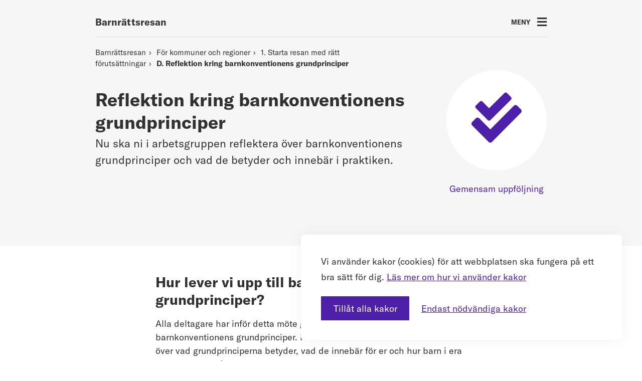

--- FILE ---
content_type: text/html; charset=utf-8
request_url: https://barnrattsresan.barnombudsmannen.se/for-kommuner-och-regioner/1-starta-resan-med-ratt-forutsattningar/d-reflektion-kring-barnkonventionens-grundprinciper
body_size: 6699
content:

<!DOCTYPE html>
<html lang="sv-SE">
<head>
    <meta charset="UTF-8">
    <meta name="viewport" content="width=device-width, initial-scale=1.0">
    <meta http-equiv="X-UA-Compatible" content="ie=edge">
    <meta name="description" content="Barnombudsmannens processt&#xF6;d hj&#xE4;lper kommun, region och myndighet att utveckla sitt barnr&#xE4;ttsarbete och leva upp till barnkonventionen.">
    <title>D. Reflektion kring barnkonventionens grundprinciper - Barnr&#xE4;ttsresan</title>
    <link rel="manifest" href="/Assets/manifest/1a9cb138-05c6-48e7-8ff1-106fc8c4e89c.json">
    <link rel="apple-touch-icon" sizes="72x72" href="/assets/images/favicon/apple-icon-72x72.png">
<link rel="apple-touch-icon" sizes="76x76" href="/assets/images/favicon/apple-icon-76x76.png">
<link rel="apple-touch-icon" sizes="114x114" href="/assets/images/favicon/apple-icon-114x114.png">
<link rel="apple-touch-icon" sizes="120x120" href="/assets/images/favicon/apple-icon-120x120.png">
<link rel="apple-touch-icon" sizes="144x144" href="/assets/images/favicon/apple-icon-144x144.png">
<link rel="apple-touch-icon" sizes="152x152" href="/assets/images/favicon/apple-icon-152x152.png">
<link rel="icon" type="image/png" sizes="180x180" href="/assets/images/favicon/favicon-180x180.png">
<link rel="icon" type="image/png" sizes="192x192" href="/assets/images/favicon/favicon-192x192.png">
<meta name="msapplication-TileColor" content="#4E20AA">
<meta name="msapplication-TileImage" content="/assets/images/favicon/mstile-144x144.png">
<meta name="theme-color" content="#4E20AA">
    <meta property="og:locale" content="sv-SE"/>
<meta property="og:type" content="website"/>
<meta property="og:title" content=""/>
<meta property="og:description" content=""/>
<meta property="og:url" content="/for-kommuner-och-regioner/1-starta-resan-med-ratt-forutsattningar/d-reflektion-kring-barnkonventionens-grundprinciper"/>
<meta property="og:site_name" content="Barnr&#xE4;ttsresan"/>

<meta name="twitter:card" content="summary_large_image"/>
<meta name="twitter:title" content=""/>
<meta name="twitter:description" content=""/>
<meta name="twitter:domain" content="barnrattsresan.barnombudsmannen.se"/>
    <meta name="ROBOTS" content="INDEX,FOLLOW">
    

        <!-- Google Tag Manager -->
        <script>
            (function (w, d, s, l, i) {
            w[l] = w[l] || []; w[l].push({ 'gtm.start': new Date().getTime(), event: 'gtm.js' });
            var f = d.getElementsByTagName(s)[0], j = d.createElement(s), dl = l != 'dataLayer' ? '&l=' + l : '';
            j.async = true; j.src = 'https://www.googletagmanager.com/gtm.js?id=' + i + dl; f.parentNode.insertBefore(j, f);
            })(window, document, 'script', 'dataLayer', 'GTM-WJ7D49J');</script>
        <!-- End Google Tag Manager -->
   
    
            <!-- Matomo Tag Manager -->
            <script>
                    var _mtm = window._mtm = window._mtm || [];
                    _mtm.push({ 'mtm.startTime': (new Date().getTime()), 'event': 'mtm.Start' });
                    (function () {
                        var d = document, g = d.createElement('script'), s = d.getElementsByTagName('script')[0];
                        g.async = true; g.src = 'https://cdn.matomo.cloud/barnombudsmannen.matomo.cloud/container_BtbykOPo.js'; s.parentNode.insertBefore(g, s);
                    })();
                </script>
            <!-- End Matomo Tag Manager -->
    
        
    
   
    
    
    <link href="/client/index.css?v=qFf2e6kwWaT2L4WG_FItT4N-__F34JLH0cj22mAAe3A" rel="stylesheet" />
    <script>document.createElement("picture");</script>
<script src="/client/picturefill.js"></script>
<script src="/client/flexibility.js"></script>
</head>
<body>
    <!-- Google Tag Manager (noscript) -->
    <noscript>
        <iframe src="https://www.googletagmanager.com/ns.html?id=GTM-WJ7D49J" height="0" width="0" style="display:none;visibility:hidden"></iframe>
    </noscript>
    <!-- End Google Tag Manager (noscript) -->


    <div class="js--cookiebar cookiebar" data-cookie-notice-dismissed-name="cookie_accepted_groups" data-default-cookie-group="functional">
        <div class="cookiebar__container no-hide">
            <p>
                Vi använder kakor (cookies) för att webbplatsen ska fungera på ett bra sätt för dig. <a href="/om-kakor" class="cookiebar__readmore">Läs mer om hur vi använder kakor</a>
            </p>
        </div>
        <div class="cookiebar__container__links">
            <button id="accept_cookie_button" class="button--brand cookiebar__container__links__button" type="button" data-target data-cookie-allowed-group-name="analytical">
                Tillåt alla kakor
            </button>
            <a class="cookiebar__container__links__agree" data-cookie-allowed-group-name="functional" data-target>Endast nödvändiga kakor</a>
        </div>
    </div>


<div role="main" class="page one-column-page site-1 page--color-purple font-theme--light">
    
<div class="site-header" data-site-header data-js-site-header>
    <div class="grid-layout">
        <div class="grid-layout__row">
            <div class="grid-layout__row__column grid-layout__row__column--full">
                <div class="site-header__content">
                    <a class="site-header__logo" href="/">Barnr&#xE4;ttsresan</a>

                    <button class="site-header__menu"
                            data-menu-toggle
                            aria-label="Öppna meny">
                        <span class="label">MENY</span>
                        <i class="icon fas fa-bars"></i>
                    </button>
                </div>

                    <div class="breadcrumbs--desktop">
                        
<div class="breadcrumbs">
        <a class="breadcrumbs__link" href="/">Barnr&#xE4;ttsresan</a>
        <a class="breadcrumbs__link" href="/for-kommuner-och-regioner">F&#xF6;r kommuner och regioner</a>
        <a class="breadcrumbs__link" href="/for-kommuner-och-regioner/1-starta-resan-med-ratt-forutsattningar">1. Starta resan med r&#xE4;tt f&#xF6;ruts&#xE4;ttningar</a>
        <a class="breadcrumbs__link" href="/for-kommuner-och-regioner/1-starta-resan-med-ratt-forutsattningar/d-reflektion-kring-barnkonventionens-grundprinciper">D. Reflektion kring barnkonventionens grundprinciper</a>
</div>
                    </div>
            </div>
        </div>
    </div>
</div>

    

<div class="menu"
     data-menu
     :class="{ 'menu--expanded': expanded }">
    <div class="grid-layout grid-layout--full">

        <nav class="menu__navigation"
             aria-label="Meny"
             role="navigation">

            <div class="grid-layout__row">
                <div class="grid-layout__row__column grid-layout__row__column--full">
                    <div class="menu__top">
                        <a class="menu__top__logo" href="/">Barnr&#xE4;ttsresan</a>

                        <button v-on:click="closeMenu"
                                data-close-menu-button
                                data-menu-close
                                aria-label="Stäng meny"
                                class="menu__top__close-button">
                            <i aria-hidden="true" class="fas fa-times"></i>
                        </button>
                    </div>

                </div>
            </div>

            <div class="grid-layout__row">

                    <div class="grid-layout__row__column grid-layout__row__column--third menu__section">
            <div class="menu__accordion"
                 data-accordion>
                <div class="menu__accordion__header">
                        <h3 class="menu__list__item menu__list__item--phase group-1">
                                <a href="/for-myndigheter">F&#xF6;r myndigheter</a>
                        </h3>
                </div>
                <ul class="menu__list menu__list--phases">
                            <li class="menu__list__item menu__list__item--step group-1">
                                <a href="/for-myndigheter/att-genomfora-barnrattsresan-pa-myndighet">Att genomf&#xF6;ra Barnr&#xE4;ttsresan p&#xE5; myndighet</a>
                            </li>
                            <li class="menu__list__item menu__list__item--step group-1">
                                <a href="/for-myndigheter/1-starta-resan-med-ratt-forutsattningar">1. Starta resan med r&#xE4;tt f&#xF6;ruts&#xE4;ttningar</a>
                            </li>
                            <li class="menu__list__item menu__list__item--step group-1">
                                <a href="/for-myndigheter/2-kartlagg-nulaget">2. Kartl&#xE4;gg nul&#xE4;get</a>
                            </li>
                            <li class="menu__list__item menu__list__item--step group-1">
                                <a href="/for-myndigheter/3-skapa-en-handlingsplan">3. Skapa en  handlingsplan</a>
                            </li>
                            <li class="menu__list__item menu__list__item--step group-1">
                                <a href="/for-myndigheter/4-folj-upp-barnrattsarbetet">4. F&#xF6;lj upp barnr&#xE4;ttsarbetet</a>
                            </li>
                </ul>
            </div>
                    </div>
                    <div class="grid-layout__row__column grid-layout__row__column--third menu__section">
            <div class="menu__accordion"
                 data-accordion>
                <div class="menu__accordion__header">
                        <h3 class="menu__list__item menu__list__item--phase group-2">
                                <a href="/for-kommuner-och-regioner">F&#xF6;r kommuner och regioner</a>
                        </h3>
                        <button
                            data-accordion-toggle
                            data-group="2"
                            aria-expanded="false"
                            class="menu__accordion--trigger menu__accordion--trigger-2 menu__accordion--trigger-collapsed">
                            <span class="plus">
                                <span class="horizontal"></span>
                                <span class="vertical"></span>
                            </span>
                        </button>
                </div>
                <ul class="menu__list menu__list--phases">
                            <li class="menu__list__item menu__list__item--step group-2">
                                <a href="/for-kommuner-och-regioner/1-starta-resan-med-ratt-forutsattningar">1. Starta resan med r&#xE4;tt f&#xF6;ruts&#xE4;ttningar</a>
                            </li>
                            <li class="menu__list__item menu__list__item--step group-2">
                                <a href="/for-kommuner-och-regioner/2-kartlagg-nulaget">2. Kartl&#xE4;gg nul&#xE4;get</a>
                            </li>
                            <li class="menu__list__item menu__list__item--step group-2">
                                <a href="/for-kommuner-och-regioner/3-skapa-en-handlingsplan">3. Skapa en  handlingsplan</a>
                            </li>
                            <li class="menu__list__item menu__list__item--step group-2">
                                <a href="/for-kommuner-och-regioner/4-folj-upp-barnrattsarbetet">4. F&#xF6;lj upp barnr&#xE4;ttsarbetet</a>
                            </li>
                </ul>
            </div>
                    </div>
                    <div class="grid-layout__row__column grid-layout__row__column--third menu__section">
            <div class="menu__accordion"
                 data-accordion>
                <div class="menu__accordion__header">
                        <h3 class="menu__list__item menu__list__item--phase group-3">
                                <a href="/om-barnrattsresan">Om Barnr&#xE4;ttsresan</a>
                        </h3>
                </div>
                <ul class="menu__list menu__list--phases">
                            <li class="menu__list__item menu__list__item--step group-3">
                                <a href="/om-barnrattsresan/processbeskrivning">Processbeskrivning</a>
                            </li>
                            <li class="menu__list__item menu__list__item--step group-3">
                                <a href="/om-barnrattsresan/for-chefer-och-fortroendevalda">F&#xF6;r chefer och f&#xF6;rtroendevalda</a>
                            </li>
                            <li class="menu__list__item menu__list__item--step group-3">
                                <a href="/om-barnrattsresan/att-vara-processledare">Att vara processledare</a>
                            </li>
                            <li class="menu__list__item menu__list__item--step group-3">
                                <a href="/om-barnrattsresan/stod-och-verktyg">St&#xF6;d och verktyg</a>
                            </li>
                            <li class="menu__list__item menu__list__item--step group-3">
                                <a href="/webbplatskarta">Webbplatskarta</a>
                            </li>
                </ul>
            </div>
                    </div>
            </div>

        </nav>

    </div>
</div>


    



<div class="content-page__head" data-js-hero>
    <div class="grid-layout">
        <div class="grid-layout__row">
            <div class="grid-layout__row__column grid-layout__row__column--full">

                    <div class="breadcrumbs--mobile">
                        
<div class="breadcrumbs">
        <a class="breadcrumbs__link" href="/">Barnr&#xE4;ttsresan</a>
        <a class="breadcrumbs__link" href="/for-kommuner-och-regioner">F&#xF6;r kommuner och regioner</a>
        <a class="breadcrumbs__link" href="/for-kommuner-och-regioner/1-starta-resan-med-ratt-forutsattningar">1. Starta resan med r&#xE4;tt f&#xF6;ruts&#xE4;ttningar</a>
        <a class="breadcrumbs__link" href="/for-kommuner-och-regioner/1-starta-resan-med-ratt-forutsattningar/d-reflektion-kring-barnkonventionens-grundprinciper">D. Reflektion kring barnkonventionens grundprinciper</a>
</div>
                    </div>

                <div class="content-page__head__content">
                    <div class="content-page__head__content__info">

                        <h1>Reflektion kring barnkonventionens grundprinciper</h1>


                            <p class="content-page__head__content__info__preamble preamble">
                                Nu ska ni i arbetsgruppen reflektera &#xF6;ver barnkonventionens grundprinciper och vad de betyder och inneb&#xE4;r i praktiken.
                            </p>
                    </div>

                        <div class="content-page__head__content__decoration">
                            <div class="content-page__head__content__decoration__image step-icon--item-4">
                            </div>

                            <div class="content-page__head__content__decoration__label">
                                Gemensam uppf&#xF6;ljning
                            </div>
                        </div>
                </div>
            </div>
        </div>
    </div>
</div>

<div class="one-column-page__main">
    


<div class="content-text content content--padded" >
<h2>Hur lever vi upp till barnkonventionens grundprinciper?</h2>
<p>Alla deltagare har inför detta möte genomfört webbutbildningen om barnkonventionens grundprinciper. I detta moment ska ni tillsammans reflektera över vad grundprinciperna betyder, vad de innebär för er och hur barn i era verksamheter påverkas av dessa. </p></div>

<div class="content-image content">

        <picture class="img-responsive">
            <img src="/media/1032/tjejer-strechar.jpg?width=760&amp;quality=80&amp;v=1d564cb954ba900" alt="Tjejer strechar"/>
        </picture>

</div>

<div class="content-text content content--padded" >
<p>Till varje artikel finns en uppsättning frågor som kan användas som underlag till er dialog. Syftet med samtalet är att sätta igång era tankar kring hur barn i era verksamheter påverkas av barnkonventionen och dess grundprinciper. </p>
<p><strong>Artikel 2 – Lika rättigheter och icke diskriminering</strong></p>
<ul>
<li>Gäller lika rättigheter för barn i vår verksamhet, eller finns det barn som faktiskt diskrimineras?</li>
<li>Används kunskap om barn och statistik systematiskt i analyser, beslut och uppföljning?</li>
<li>Har vi kunskap om ifall det finns grupper av barn som vi har svårt att nå, eller som inte har tillgång till vår verksamhet?</li>
</ul>
<p><strong>Artikel 3 – Barnets bästa</strong></p>
<ul>
<li>Ser vi alltid till barnets bästa i vår verksamhet?</li>
<li>Finns det arbetssätt, rutiner och stöd för att göra systematiska prövningar av barnets bästa i din verksamhet?</li>
<li>Vilka beslutsprocesser ha ni där prövningar av barnets bästa behöver genomföras?</li>
</ul>
<p><strong>Artikel 6 – Rätt till liv och utveckling</strong></p>
<ul>
<li>Vad betyder barns rätt till liv och utveckling i vår verksamhet?</li>
<li>Vilka samverkar du med idag, för att få ett helhetsperspektiv på barnet?</li>
<li>Vilka skulle du behöva samverka med för att se till att barn får sina rättigheter tillgodosedda?</li>
</ul>
<p><strong>Artikel 12 – Rätt till delaktighet och inflytande</strong></p>
<ul>
<li>Vad betyder barns rätt till delaktighet och inflytande i vår verksamhet?</li>
<li>Har ni rutiner och arbetssätt som möjliggör att barn kan göra sin röst hörd utifrån barnets ålder och förutsättningar?</li>
<li>Har ni arbetssätt och rutiner för att inhämta barns åsikter inför strategiska beslut som rör barn?</li>
</ul>
<h2>Förbered er inför nästa steg</h2>
<p>Nu har ni ökat er kunskap om barnkonventionen och hur den påverkar barn i era respektive verksamheter. I nästa steg ska ni göra en kartläggning för att få en tydligare bild av var ni står i ert barnrättsarbete i dag.</p>
<p><a href="/for-kommuner-och-regioner/2-kartlagg-nulaget" title="2. Kartläggning">Gå vidare till nästa steg i Barnrättsresan</a></p></div>
</div>

    <div class="one-column-page__study">
        <div class="grid-layout">
            <div class="grid-layout__row">
                <div class="grid-layout__row__column grid-layout__row__column--full">
                    <div class="one-column-page__footer">
                        


<div class="content-text content content--padded" >
<h2>Fördjupning</h2>
<h3>Vill du få mer kunskap om Barnkonventionen?</h3>
<p><a rel="noopener" href="https://www.barnombudsmannen.se/barnratt-i-praktiken/webbutbildning/" target="_blank" title="Webbutbildning Barnkonventionen">Gör vår webbutbildning om Barnkonventionen</a></p>
<p>Många kommuner, regioner och myndigheter har tagit fram utbildningsmaterial och webbplatser för att sprida kunskap om barnkonventionen och hur det går att arbeta med den. Här är några exempel:</p>
<p><a rel="noopener" href="https://skr.se/demokratiledningstyrning/manskligarattigheterjamstalldhet/barnetsrattigheter/utbildningarbarnetsrattigheter.8995.html" target="_blank" title="SKR - Utbildningar barnets rättigheter">SKR - Utbildningar barnets rättigheter</a></p>
<p><a rel="noopener" href="https://www.karlskoga.se/barnkonventionen" target="_blank" title="Karlskoga/Degerfors kommun - Barnrättsguiden">Karlskoga/Degerfors kommun - Barnrättsguiden</a></p>
<p><a rel="noopener" href="https://www.vgregion.se/regional-utveckling/omraden/social-hallbarhet/manskliga-rattigheter/barnets-manskliga-rattigheter---barnkonventionen/?item=966583" target="_blank" title="Region Västra Götaland - Barnkonventionen från teori till praktik" data-anchor="?item=966583">Region Västra Götaland - Barnkonventionen från teori till praktik</a><a rel="noopener" href="https://kfsk.se/barnrattskompassen/" target="_blank" title="Kommunförbundet Skåne – Barnrättskompassen"></a></p>
<p><a rel="noopener" href="https://boiu.se/informationssidor/kommunutbildning/" target="_blank" title="Barnombudet i Uppsala län – Barnrättsutbildning för kommunen">Barnombudet i Uppsala län – Barnrättsutbildning för kommunen</a></p>
<p><a rel="noopener" href="https://skr.se/demokratiledningstyrning/manskligarattigheterjamstalldhet/barnetsrattigheter/natverkbarnetsrattigheter.12238.html" target="_blank" title="SKR - Nätverk barnets rättigheter">SKR - Nätverk barnets rättigheter</a><a rel="noopener" href="https://barnkonventionen-partnerskapet.se/" target="_blank" title="Partnerskapet för barnets rättigheter i praktiken"></a></p>
<p> </p></div>
                    </div>
                </div>
            </div>
        </div>
    </div>

</div>


<footer class="footer">
    <div class="footer__local">
        <div class="footer__wrapper">
            <div class="footer__layout">
                <div class="footer__layout__first-column">
                    <p><strong>Barnrättsresan</strong></p>
<p>Barnombudsmannens processtöd hjälper kommun, region och myndighet att utveckla sitt barnrättsarbete och leva upp till barnkonventionen.</p>
                </div>
                    <div class="footer__layout__column">
                        <h4>Innehåll</h4>
                        
<ul class="footer-link-list">
        <li class="footer-link-list__item">
            <a class="footer-link-list__item__link" href="/for-myndigheter">F&#xF6;r myndigheter</a>
        </li>
        <li class="footer-link-list__item">
            <a class="footer-link-list__item__link" href="/for-kommuner-och-regioner">F&#xF6;r kommuner och regioner</a>
        </li>
        <li class="footer-link-list__item">
            <a class="footer-link-list__item__link" href="/om-barnrattsresan">Om Barnr&#xE4;ttsresan</a>
        </li>
        <li class="footer-link-list__item">
            <a class="footer-link-list__item__link" href="/om-barnrattsresan/processbeskrivning">Processbeskrivning</a>
        </li>
        <li class="footer-link-list__item">
            <a class="footer-link-list__item__link" href="/om-barnrattsresan/for-chefer-och-fortroendevalda">F&#xF6;r chefer och f&#xF6;rtroendevalda</a>
        </li>
        <li class="footer-link-list__item">
            <a class="footer-link-list__item__link" href="/om-barnrattsresan/att-vara-processledare">Att vara processledare</a>
        </li>
        <li class="footer-link-list__item">
            <a class="footer-link-list__item__link" href="/om-barnrattsresan/stod-och-verktyg">St&#xF6;d och verktyg</a>
        </li>
</ul>
                    </div>
                    <div class="footer__layout__column">
                        <h4>Om webbplatsen</h4>
                        
<ul class="footer-link-list">
        <li class="footer-link-list__item">
            <a class="footer-link-list__item__link" href="/webbplatskarta">Webbplatskarta</a>
        </li>
        <li class="footer-link-list__item">
            <a class="footer-link-list__item__link" href="/tillganglighetsredogorelse">Tillg&#xE4;nglighetsredog&#xF6;relse</a>
        </li>
        <li class="footer-link-list__item">
            <a class="footer-link-list__item__link" href="/om-kakor">Om kakor</a>
        </li>
        <li class="footer-link-list__item">
            <a class="footer-link-list__item__link" href="mailto:info@barnombudsmannen.se">Tipsa oss!</a>
        </li>
</ul>
                    </div>
            </div>
        </div>
    </div>

    <div class="footer__global">
        <div class="footer__wrapper">
            <div class="footer__layout">
                <div class="footer__layout__first-column">
                    <div class="footer__global__logo__image">
                        <a class="footer__global__logo__image__link" href="https://www.barnombudsmannen.se">
                            <img src="/Assets/images/bo-logo.svg" alt="Barnombudsmannen Logo">
                        </a>
                    </div>

                    <div class="footer__global__logo__text">
                        Barnombudsmannen<br/>
                        Sveriges barnr&auml;ttsmyndighet
                    </div>
                </div>
                <div class="footer__layout__column">
<h4>Kontakt</h4>
<ul class="footer-link-list">
        <li class="footer-link-list__item">
            <a class="footer-link-list__item__link" href="https://www.barnombudsmannen.se/kontakta-oss/">Kontakta oss</a>
        </li>
</ul>                </div>
                <div class="footer__layout__column">
<h4>Om våra webbplatser</h4>
<ul class="footer-link-list">
        <li class="footer-link-list__item">
            <a class="footer-link-list__item__link" href="https://www.barnombudsmannen.se/behandling-av-personuppgifter/">Behandling av personuppgifter</a>
        </li>
</ul>
                    <div class="footer__global__social-media">
<h4>Sociala medier</h4>
<ul class="footer-link-list">
        <li class="footer-link-list__item">
            <a class="footer-link-list__item__link" href="https://www.linkedin.com/company/ombudsmanforchildreninsweden/">LinkedIn</a>
        </li>
</ul>                    </div>
                </div>
                <div class="footer__layout__column">
<h4>Våra tjänster</h4>
<ul class="footer-link-list">
        <li class="footer-link-list__item">
            <a class="footer-link-list__item__link" href="https://www.barnombudsmannen.se">Barnombudsmannen</a>
        </li>
        <li class="footer-link-list__item">
            <a class="footer-link-list__item__link" href="https://www.minarattigheter.se">Mina r&#xE4;ttigheter</a>
        </li>
        <li class="footer-link-list__item">
            <a class="footer-link-list__item__link" href="/"></a>
        </li>
        <li class="footer-link-list__item">
            <a class="footer-link-list__item__link" href="https://barnkonventionen-utb.barnombudsmannen.se/">Webbutbildning om Barnkonventionen</a>
        </li>
        <li class="footer-link-list__item">
            <a class="footer-link-list__item__link" href="https://provningbarnetsbasta.barnombudsmannen.se/">Pr&#xF6;vning av barnets b&#xE4;sta</a>
        </li>
        <li class="footer-link-list__item">
            <a class="footer-link-list__item__link" href="https://barnsdelaktighet.barnombudsmannen.se/">Barns delaktighet</a>
        </li>
</ul>                </div>
            </div>
        </div>
    </div>
</footer>

<script src="/client/index.js?v=8zgxMrASnsmaxYy3pQhr7cS7EjqavDPc_xC__dtHRdA"></script>

</body>
</html>

--- FILE ---
content_type: text/css
request_url: https://barnrattsresan.barnombudsmannen.se/client/index.css?v=qFf2e6kwWaT2L4WG_FItT4N-__F34JLH0cj22mAAe3A
body_size: 39616
content:
.grid-block{width:100%;height:100%;overflow:hidden}.grid-block img{display:block}.grid-layout{max-width:1240px;margin:0 auto}.grid-layout--full-width{max-width:100%}.grid-layout--wide{max-width:1520px}.grid-layout--two-column{max-width:1160px;margin:0 auto;padding:36px 0 0}.grid-layout__row{padding:0 20px;display:flex}.grid-layout__row__column{padding:20px;position:relative;overflow:hidden}.grid-layout__row__column--full{flex:0 0 100%}.grid-layout__row__column--half{flex:0 0 50%}.grid-layout__row__column--third{flex:0 0 33.33%}.grid-layout__row__column--quarter{flex:0 0 25%}.grid-layout__row--thin .grid-layout__row__column{padding-top:0;padding-bottom:0}@media (max-width:1300px){.grid-layout{max-width:980px}}@media (max-width:980px){.grid-layout__row{flex-wrap:wrap;padding:0 10px}.grid-layout__row__column{padding:10px}.grid-layout__row__column--full,.grid-layout__row__column--half,.grid-layout__row__column--third{flex:0 0 100%}.grid-layout__row__column--quarter{flex:0 0 50%}}@media (max-width:620px){.grid-layout__row__column--quarter{flex:0 0 100%}}.fa,.fas,.far,.fal,.fab{-moz-osx-font-smoothing:grayscale;-webkit-font-smoothing:antialiased;font-variant:normal;text-rendering:auto;font-style:normal;line-height:1;display:inline-block}.fa-lg{vertical-align:-.0667em;font-size:1.33333em;line-height:.75em}.fa-xs{font-size:.75em}.fa-sm{font-size:.875em}.fa-1x{font-size:1em}.fa-2x{font-size:2em}.fa-3x{font-size:3em}.fa-4x{font-size:4em}.fa-5x{font-size:5em}.fa-6x{font-size:6em}.fa-7x{font-size:7em}.fa-8x{font-size:8em}.fa-9x{font-size:9em}.fa-10x{font-size:10em}.fa-fw{text-align:center;width:1.25em}.fa-ul{margin-left:2.5em;padding-left:0;list-style-type:none}.fa-ul>li{position:relative}.fa-li{text-align:center;line-height:inherit;width:2em;position:absolute;left:-2em}.fa-border{border:.08em solid #eee;border-radius:.1em;padding:.2em .25em .15em}.fa-pull-left{float:left}.fa-pull-right{float:right}.fa.fa-pull-left,.fas.fa-pull-left,.far.fa-pull-left,.fal.fa-pull-left,.fab.fa-pull-left{margin-right:.3em}.fa.fa-pull-right,.fas.fa-pull-right,.far.fa-pull-right,.fal.fa-pull-right,.fab.fa-pull-right{margin-left:.3em}.fa-spin{animation:2s linear infinite fa-spin}.fa-pulse{animation:1s steps(8,end) infinite fa-spin}@keyframes fa-spin{0%{-ms-transform:rotate(0);transform:rotate(0)}to{-ms-transform:rotate(360deg);transform:rotate(360deg)}}.fa-rotate-90{-ms-filter:"progid:DXImageTransform.Microsoft.BasicImage(rotation=1)";-ms-transform:rotate(90deg);transform:rotate(90deg)}.fa-rotate-180{-ms-filter:"progid:DXImageTransform.Microsoft.BasicImage(rotation=2)";-ms-transform:rotate(180deg);transform:rotate(180deg)}.fa-rotate-270{-ms-filter:"progid:DXImageTransform.Microsoft.BasicImage(rotation=3)";-ms-transform:rotate(270deg);transform:rotate(270deg)}.fa-flip-horizontal{-ms-filter:"progid:DXImageTransform.Microsoft.BasicImage(rotation=0, mirror=1)";-ms-transform:scaleX(-1);transform:scaleX(-1)}.fa-flip-vertical{-ms-filter:"progid:DXImageTransform.Microsoft.BasicImage(rotation=2, mirror=1)";-ms-transform:scaleY(-1);transform:scaleY(-1)}.fa-flip-both,.fa-flip-horizontal.fa-flip-vertical{-ms-filter:"progid:DXImageTransform.Microsoft.BasicImage(rotation=2, mirror=1)";-ms-transform:scale(-1);transform:scale(-1)}:root .fa-rotate-90,:root .fa-rotate-180,:root .fa-rotate-270,:root .fa-flip-horizontal,:root .fa-flip-vertical,:root .fa-flip-both{filter:none}.fa-stack{vertical-align:middle;width:2.5em;height:2em;line-height:2em;display:inline-block;position:relative}.fa-stack-1x,.fa-stack-2x{text-align:center;width:100%;position:absolute;left:0}.fa-stack-1x{line-height:inherit}.fa-stack-2x{font-size:2em}.fa-inverse{color:#fff}.fa-500px:before{content:""}.fa-accessible-icon:before{content:""}.fa-accusoft:before{content:""}.fa-acquisitions-incorporated:before{content:""}.fa-ad:before{content:""}.fa-address-book:before{content:""}.fa-address-card:before{content:""}.fa-adjust:before{content:""}.fa-adn:before{content:""}.fa-adobe:before{content:""}.fa-adversal:before{content:""}.fa-affiliatetheme:before{content:""}.fa-air-freshener:before{content:""}.fa-algolia:before{content:""}.fa-align-center:before{content:""}.fa-align-justify:before{content:""}.fa-align-left:before{content:""}.fa-align-right:before{content:""}.fa-alipay:before{content:""}.fa-allergies:before{content:""}.fa-amazon:before{content:""}.fa-amazon-pay:before{content:""}.fa-ambulance:before{content:""}.fa-american-sign-language-interpreting:before{content:""}.fa-amilia:before{content:""}.fa-anchor:before{content:""}.fa-android:before{content:""}.fa-angellist:before{content:""}.fa-angle-double-down:before{content:""}.fa-angle-double-left:before{content:""}.fa-angle-double-right:before{content:""}.fa-angle-double-up:before{content:""}.fa-angle-down:before{content:""}.fa-angle-left:before{content:""}.fa-angle-right:before{content:""}.fa-angle-up:before{content:""}.fa-angry:before{content:""}.fa-angrycreative:before{content:""}.fa-angular:before{content:""}.fa-ankh:before{content:""}.fa-app-store:before{content:""}.fa-app-store-ios:before{content:""}.fa-apper:before{content:""}.fa-apple:before{content:""}.fa-apple-alt:before{content:""}.fa-apple-pay:before{content:""}.fa-archive:before{content:""}.fa-archway:before{content:""}.fa-arrow-alt-circle-down:before{content:""}.fa-arrow-alt-circle-left:before{content:""}.fa-arrow-alt-circle-right:before{content:""}.fa-arrow-alt-circle-up:before{content:""}.fa-arrow-circle-down:before{content:""}.fa-arrow-circle-left:before{content:""}.fa-arrow-circle-right:before{content:""}.fa-arrow-circle-up:before{content:""}.fa-arrow-down:before{content:""}.fa-arrow-left:before{content:""}.fa-arrow-right:before{content:""}.fa-arrow-up:before{content:""}.fa-arrows-alt:before{content:""}.fa-arrows-alt-h:before{content:""}.fa-arrows-alt-v:before{content:""}.fa-artstation:before{content:""}.fa-assistive-listening-systems:before{content:""}.fa-asterisk:before{content:""}.fa-asymmetrik:before{content:""}.fa-at:before{content:""}.fa-atlas:before{content:""}.fa-atlassian:before{content:""}.fa-atom:before{content:""}.fa-audible:before{content:""}.fa-audio-description:before{content:""}.fa-autoprefixer:before{content:""}.fa-avianex:before{content:""}.fa-aviato:before{content:""}.fa-award:before{content:""}.fa-aws:before{content:""}.fa-baby:before{content:""}.fa-baby-carriage:before{content:""}.fa-backspace:before{content:""}.fa-backward:before{content:""}.fa-bacon:before{content:""}.fa-balance-scale:before{content:""}.fa-ban:before{content:""}.fa-band-aid:before{content:""}.fa-bandcamp:before{content:""}.fa-barcode:before{content:""}.fa-bars:before{content:""}.fa-baseball-ball:before{content:""}.fa-basketball-ball:before{content:""}.fa-bath:before{content:""}.fa-battery-empty:before{content:""}.fa-battery-full:before{content:""}.fa-battery-half:before{content:""}.fa-battery-quarter:before{content:""}.fa-battery-three-quarters:before{content:""}.fa-bed:before{content:""}.fa-beer:before{content:""}.fa-behance:before{content:""}.fa-behance-square:before{content:""}.fa-bell:before{content:""}.fa-bell-slash:before{content:""}.fa-bezier-curve:before{content:""}.fa-bible:before{content:""}.fa-bicycle:before{content:""}.fa-bimobject:before{content:""}.fa-binoculars:before{content:""}.fa-biohazard:before{content:""}.fa-birthday-cake:before{content:""}.fa-bitbucket:before{content:""}.fa-bitcoin:before{content:""}.fa-bity:before{content:""}.fa-black-tie:before{content:""}.fa-blackberry:before{content:""}.fa-blender:before{content:""}.fa-blender-phone:before{content:""}.fa-blind:before{content:""}.fa-blog:before{content:""}.fa-blogger:before{content:""}.fa-blogger-b:before{content:""}.fa-bluetooth:before{content:""}.fa-bluetooth-b:before{content:""}.fa-bold:before{content:""}.fa-bolt:before{content:""}.fa-bomb:before{content:""}.fa-bone:before{content:""}.fa-bong:before{content:""}.fa-book:before{content:""}.fa-book-dead:before{content:""}.fa-book-medical:before{content:""}.fa-book-open:before{content:""}.fa-book-reader:before{content:""}.fa-bookmark:before{content:""}.fa-bowling-ball:before{content:""}.fa-box:before{content:""}.fa-box-open:before{content:""}.fa-boxes:before{content:""}.fa-braille:before{content:""}.fa-brain:before{content:""}.fa-bread-slice:before{content:""}.fa-briefcase:before{content:""}.fa-briefcase-medical:before{content:""}.fa-broadcast-tower:before{content:""}.fa-broom:before{content:""}.fa-brush:before{content:""}.fa-btc:before{content:""}.fa-bug:before{content:""}.fa-building:before{content:""}.fa-bullhorn:before{content:""}.fa-bullseye:before{content:""}.fa-burn:before{content:""}.fa-buromobelexperte:before{content:""}.fa-bus:before{content:""}.fa-bus-alt:before{content:""}.fa-business-time:before{content:""}.fa-buysellads:before{content:""}.fa-calculator:before{content:""}.fa-calendar:before{content:""}.fa-calendar-alt:before{content:""}.fa-calendar-check:before{content:""}.fa-calendar-day:before{content:""}.fa-calendar-minus:before{content:""}.fa-calendar-plus:before{content:""}.fa-calendar-times:before{content:""}.fa-calendar-week:before{content:""}.fa-camera:before{content:""}.fa-camera-retro:before{content:""}.fa-campground:before{content:""}.fa-canadian-maple-leaf:before{content:""}.fa-candy-cane:before{content:""}.fa-cannabis:before{content:""}.fa-capsules:before{content:""}.fa-car:before{content:""}.fa-car-alt:before{content:""}.fa-car-battery:before{content:""}.fa-car-crash:before{content:""}.fa-car-side:before{content:""}.fa-caret-down:before{content:""}.fa-caret-left:before{content:""}.fa-caret-right:before{content:""}.fa-caret-square-down:before{content:""}.fa-caret-square-left:before{content:""}.fa-caret-square-right:before{content:""}.fa-caret-square-up:before{content:""}.fa-caret-up:before{content:""}.fa-carrot:before{content:""}.fa-cart-arrow-down:before{content:""}.fa-cart-plus:before{content:""}.fa-cash-register:before{content:""}.fa-cat:before{content:""}.fa-cc-amazon-pay:before{content:""}.fa-cc-amex:before{content:""}.fa-cc-apple-pay:before{content:""}.fa-cc-diners-club:before{content:""}.fa-cc-discover:before{content:""}.fa-cc-jcb:before{content:""}.fa-cc-mastercard:before{content:""}.fa-cc-paypal:before{content:""}.fa-cc-stripe:before{content:""}.fa-cc-visa:before{content:""}.fa-centercode:before{content:""}.fa-centos:before{content:""}.fa-certificate:before{content:""}.fa-chair:before{content:""}.fa-chalkboard:before{content:""}.fa-chalkboard-teacher:before{content:""}.fa-charging-station:before{content:""}.fa-chart-area:before{content:""}.fa-chart-bar:before{content:""}.fa-chart-line:before{content:""}.fa-chart-pie:before{content:""}.fa-check:before{content:""}.fa-check-circle:before{content:""}.fa-check-double:before{content:""}.fa-check-square:before{content:""}.fa-cheese:before{content:""}.fa-chess:before{content:""}.fa-chess-bishop:before{content:""}.fa-chess-board:before{content:""}.fa-chess-king:before{content:""}.fa-chess-knight:before{content:""}.fa-chess-pawn:before{content:""}.fa-chess-queen:before{content:""}.fa-chess-rook:before{content:""}.fa-chevron-circle-down:before{content:""}.fa-chevron-circle-left:before{content:""}.fa-chevron-circle-right:before{content:""}.fa-chevron-circle-up:before{content:""}.fa-chevron-down:before{content:""}.fa-chevron-left:before{content:""}.fa-chevron-right:before{content:""}.fa-chevron-up:before{content:""}.fa-child:before{content:""}.fa-chrome:before{content:""}.fa-church:before{content:""}.fa-circle:before{content:""}.fa-circle-notch:before{content:""}.fa-city:before{content:""}.fa-clinic-medical:before{content:""}.fa-clipboard:before{content:""}.fa-clipboard-check:before{content:""}.fa-clipboard-list:before{content:""}.fa-clock:before{content:""}.fa-clone:before{content:""}.fa-closed-captioning:before{content:""}.fa-cloud:before{content:""}.fa-cloud-download-alt:before{content:""}.fa-cloud-meatball:before{content:""}.fa-cloud-moon:before{content:""}.fa-cloud-moon-rain:before{content:""}.fa-cloud-rain:before{content:""}.fa-cloud-showers-heavy:before{content:""}.fa-cloud-sun:before{content:""}.fa-cloud-sun-rain:before{content:""}.fa-cloud-upload-alt:before{content:""}.fa-cloudscale:before{content:""}.fa-cloudsmith:before{content:""}.fa-cloudversify:before{content:""}.fa-cocktail:before{content:""}.fa-code:before{content:""}.fa-code-branch:before{content:""}.fa-codepen:before{content:""}.fa-codiepie:before{content:""}.fa-coffee:before{content:""}.fa-cog:before{content:""}.fa-cogs:before{content:""}.fa-coins:before{content:""}.fa-columns:before{content:""}.fa-comment:before{content:""}.fa-comment-alt:before{content:""}.fa-comment-dollar:before{content:""}.fa-comment-dots:before{content:""}.fa-comment-medical:before{content:""}.fa-comment-slash:before{content:""}.fa-comments:before{content:""}.fa-comments-dollar:before{content:""}.fa-compact-disc:before{content:""}.fa-compass:before{content:""}.fa-compress:before{content:""}.fa-compress-arrows-alt:before{content:""}.fa-concierge-bell:before{content:""}.fa-confluence:before{content:""}.fa-connectdevelop:before{content:""}.fa-contao:before{content:""}.fa-cookie:before{content:""}.fa-cookie-bite:before{content:""}.fa-copy:before{content:""}.fa-copyright:before{content:""}.fa-couch:before{content:""}.fa-cpanel:before{content:""}.fa-creative-commons:before{content:""}.fa-creative-commons-by:before{content:""}.fa-creative-commons-nc:before{content:""}.fa-creative-commons-nc-eu:before{content:""}.fa-creative-commons-nc-jp:before{content:""}.fa-creative-commons-nd:before{content:""}.fa-creative-commons-pd:before{content:""}.fa-creative-commons-pd-alt:before{content:""}.fa-creative-commons-remix:before{content:""}.fa-creative-commons-sa:before{content:""}.fa-creative-commons-sampling:before{content:""}.fa-creative-commons-sampling-plus:before{content:""}.fa-creative-commons-share:before{content:""}.fa-creative-commons-zero:before{content:""}.fa-credit-card:before{content:""}.fa-critical-role:before{content:""}.fa-crop:before{content:""}.fa-crop-alt:before{content:""}.fa-cross:before{content:""}.fa-crosshairs:before{content:""}.fa-crow:before{content:""}.fa-crown:before{content:""}.fa-crutch:before{content:""}.fa-css3:before{content:""}.fa-css3-alt:before{content:""}.fa-cube:before{content:""}.fa-cubes:before{content:""}.fa-cut:before{content:""}.fa-cuttlefish:before{content:""}.fa-d-and-d:before{content:""}.fa-d-and-d-beyond:before{content:""}.fa-dashcube:before{content:""}.fa-database:before{content:""}.fa-deaf:before{content:""}.fa-delicious:before{content:""}.fa-democrat:before{content:""}.fa-deploydog:before{content:""}.fa-deskpro:before{content:""}.fa-desktop:before{content:""}.fa-dev:before{content:""}.fa-deviantart:before{content:""}.fa-dharmachakra:before{content:""}.fa-dhl:before{content:""}.fa-diagnoses:before{content:""}.fa-diaspora:before{content:""}.fa-dice:before{content:""}.fa-dice-d20:before{content:""}.fa-dice-d6:before{content:""}.fa-dice-five:before{content:""}.fa-dice-four:before{content:""}.fa-dice-one:before{content:""}.fa-dice-six:before{content:""}.fa-dice-three:before{content:""}.fa-dice-two:before{content:""}.fa-digg:before{content:""}.fa-digital-ocean:before{content:""}.fa-digital-tachograph:before{content:""}.fa-directions:before{content:""}.fa-discord:before{content:""}.fa-discourse:before{content:""}.fa-divide:before{content:""}.fa-dizzy:before{content:""}.fa-dna:before{content:""}.fa-dochub:before{content:""}.fa-docker:before{content:""}.fa-dog:before{content:""}.fa-dollar-sign:before{content:""}.fa-dolly:before{content:""}.fa-dolly-flatbed:before{content:""}.fa-donate:before{content:""}.fa-door-closed:before{content:""}.fa-door-open:before{content:""}.fa-dot-circle:before{content:""}.fa-dove:before{content:""}.fa-download:before{content:""}.fa-draft2digital:before{content:""}.fa-drafting-compass:before{content:""}.fa-dragon:before{content:""}.fa-draw-polygon:before{content:""}.fa-dribbble:before{content:""}.fa-dribbble-square:before{content:""}.fa-dropbox:before{content:""}.fa-drum:before{content:""}.fa-drum-steelpan:before{content:""}.fa-drumstick-bite:before{content:""}.fa-drupal:before{content:""}.fa-dumbbell:before{content:""}.fa-dumpster:before{content:""}.fa-dumpster-fire:before{content:""}.fa-dungeon:before{content:""}.fa-dyalog:before{content:""}.fa-earlybirds:before{content:""}.fa-ebay:before{content:""}.fa-edge:before{content:""}.fa-edit:before{content:""}.fa-egg:before{content:""}.fa-eject:before{content:""}.fa-elementor:before{content:""}.fa-ellipsis-h:before{content:""}.fa-ellipsis-v:before{content:""}.fa-ello:before{content:""}.fa-ember:before{content:""}.fa-empire:before{content:""}.fa-envelope:before{content:""}.fa-envelope-open:before{content:""}.fa-envelope-open-text:before{content:""}.fa-envelope-square:before{content:""}.fa-envira:before{content:""}.fa-equals:before{content:""}.fa-eraser:before{content:""}.fa-erlang:before{content:""}.fa-ethereum:before{content:""}.fa-ethernet:before{content:""}.fa-etsy:before{content:""}.fa-euro-sign:before{content:""}.fa-exchange-alt:before{content:""}.fa-exclamation:before{content:""}.fa-exclamation-circle:before{content:""}.fa-exclamation-triangle:before{content:""}.fa-expand:before{content:""}.fa-expand-arrows-alt:before{content:""}.fa-expeditedssl:before{content:""}.fa-external-link-alt:before{content:""}.fa-external-link-square-alt:before{content:""}.fa-eye:before{content:""}.fa-eye-dropper:before{content:""}.fa-eye-slash:before{content:""}.fa-facebook:before{content:""}.fa-facebook-f:before{content:""}.fa-facebook-messenger:before{content:""}.fa-facebook-square:before{content:""}.fa-fantasy-flight-games:before{content:""}.fa-fast-backward:before{content:""}.fa-fast-forward:before{content:""}.fa-fax:before{content:""}.fa-feather:before{content:""}.fa-feather-alt:before{content:""}.fa-fedex:before{content:""}.fa-fedora:before{content:""}.fa-female:before{content:""}.fa-fighter-jet:before{content:""}.fa-figma:before{content:""}.fa-file:before{content:""}.fa-file-alt:before{content:""}.fa-file-archive:before{content:""}.fa-file-audio:before{content:""}.fa-file-code:before{content:""}.fa-file-contract:before{content:""}.fa-file-csv:before{content:""}.fa-file-download:before{content:""}.fa-file-excel:before{content:""}.fa-file-export:before{content:""}.fa-file-image:before{content:""}.fa-file-import:before{content:""}.fa-file-invoice:before{content:""}.fa-file-invoice-dollar:before{content:""}.fa-file-medical:before{content:""}.fa-file-medical-alt:before{content:""}.fa-file-pdf:before{content:""}.fa-file-powerpoint:before{content:""}.fa-file-prescription:before{content:""}.fa-file-signature:before{content:""}.fa-file-upload:before{content:""}.fa-file-video:before{content:""}.fa-file-word:before{content:""}.fa-fill:before{content:""}.fa-fill-drip:before{content:""}.fa-film:before{content:""}.fa-filter:before{content:""}.fa-fingerprint:before{content:""}.fa-fire:before{content:""}.fa-fire-alt:before{content:""}.fa-fire-extinguisher:before{content:""}.fa-firefox:before{content:""}.fa-first-aid:before{content:""}.fa-first-order:before{content:""}.fa-first-order-alt:before{content:""}.fa-firstdraft:before{content:""}.fa-fish:before{content:""}.fa-fist-raised:before{content:""}.fa-flag:before{content:""}.fa-flag-checkered:before{content:""}.fa-flag-usa:before{content:""}.fa-flask:before{content:""}.fa-flickr:before{content:""}.fa-flipboard:before{content:""}.fa-flushed:before{content:""}.fa-fly:before{content:""}.fa-folder:before{content:""}.fa-folder-minus:before{content:""}.fa-folder-open:before{content:""}.fa-folder-plus:before{content:""}.fa-font:before{content:""}.fa-font-awesome:before{content:""}.fa-font-awesome-alt:before{content:""}.fa-font-awesome-flag:before{content:""}.fa-font-awesome-logo-full:before{content:""}.fa-fonticons:before{content:""}.fa-fonticons-fi:before{content:""}.fa-football-ball:before{content:""}.fa-fort-awesome:before{content:""}.fa-fort-awesome-alt:before{content:""}.fa-forumbee:before{content:""}.fa-forward:before{content:""}.fa-foursquare:before{content:""}.fa-free-code-camp:before{content:""}.fa-freebsd:before{content:""}.fa-frog:before{content:""}.fa-frown:before{content:""}.fa-frown-open:before{content:""}.fa-fulcrum:before{content:""}.fa-funnel-dollar:before{content:""}.fa-futbol:before{content:""}.fa-galactic-republic:before{content:""}.fa-galactic-senate:before{content:""}.fa-gamepad:before{content:""}.fa-gas-pump:before{content:""}.fa-gavel:before{content:""}.fa-gem:before{content:""}.fa-genderless:before{content:""}.fa-get-pocket:before{content:""}.fa-gg:before{content:""}.fa-gg-circle:before{content:""}.fa-ghost:before{content:""}.fa-gift:before{content:""}.fa-gifts:before{content:""}.fa-git:before{content:""}.fa-git-square:before{content:""}.fa-github:before{content:""}.fa-github-alt:before{content:""}.fa-github-square:before{content:""}.fa-gitkraken:before{content:""}.fa-gitlab:before{content:""}.fa-gitter:before{content:""}.fa-glass-cheers:before{content:""}.fa-glass-martini:before{content:""}.fa-glass-martini-alt:before{content:""}.fa-glass-whiskey:before{content:""}.fa-glasses:before{content:""}.fa-glide:before{content:""}.fa-glide-g:before{content:""}.fa-globe:before{content:""}.fa-globe-africa:before{content:""}.fa-globe-americas:before{content:""}.fa-globe-asia:before{content:""}.fa-globe-europe:before{content:""}.fa-gofore:before{content:""}.fa-golf-ball:before{content:""}.fa-goodreads:before{content:""}.fa-goodreads-g:before{content:""}.fa-google:before{content:""}.fa-google-drive:before{content:""}.fa-google-play:before{content:""}.fa-google-plus:before{content:""}.fa-google-plus-g:before{content:""}.fa-google-plus-square:before{content:""}.fa-google-wallet:before{content:""}.fa-gopuram:before{content:""}.fa-graduation-cap:before{content:""}.fa-gratipay:before{content:""}.fa-grav:before{content:""}.fa-greater-than:before{content:""}.fa-greater-than-equal:before{content:""}.fa-grimace:before{content:""}.fa-grin:before{content:""}.fa-grin-alt:before{content:""}.fa-grin-beam:before{content:""}.fa-grin-beam-sweat:before{content:""}.fa-grin-hearts:before{content:""}.fa-grin-squint:before{content:""}.fa-grin-squint-tears:before{content:""}.fa-grin-stars:before{content:""}.fa-grin-tears:before{content:""}.fa-grin-tongue:before{content:""}.fa-grin-tongue-squint:before{content:""}.fa-grin-tongue-wink:before{content:""}.fa-grin-wink:before{content:""}.fa-grip-horizontal:before{content:""}.fa-grip-lines:before{content:""}.fa-grip-lines-vertical:before{content:""}.fa-grip-vertical:before{content:""}.fa-gripfire:before{content:""}.fa-grunt:before{content:""}.fa-guitar:before{content:""}.fa-gulp:before{content:""}.fa-h-square:before{content:""}.fa-hacker-news:before{content:""}.fa-hacker-news-square:before{content:""}.fa-hackerrank:before{content:""}.fa-hamburger:before{content:""}.fa-hammer:before{content:""}.fa-hamsa:before{content:""}.fa-hand-holding:before{content:""}.fa-hand-holding-heart:before{content:""}.fa-hand-holding-usd:before{content:""}.fa-hand-lizard:before{content:""}.fa-hand-middle-finger:before{content:""}.fa-hand-paper:before{content:""}.fa-hand-peace:before{content:""}.fa-hand-point-down:before{content:""}.fa-hand-point-left:before{content:""}.fa-hand-point-right:before{content:""}.fa-hand-point-up:before{content:""}.fa-hand-pointer:before{content:""}.fa-hand-rock:before{content:""}.fa-hand-scissors:before{content:""}.fa-hand-spock:before{content:""}.fa-hands:before{content:""}.fa-hands-helping:before{content:""}.fa-handshake:before{content:""}.fa-hanukiah:before{content:""}.fa-hard-hat:before{content:""}.fa-hashtag:before{content:""}.fa-hat-wizard:before{content:""}.fa-haykal:before{content:""}.fa-hdd:before{content:""}.fa-heading:before{content:""}.fa-headphones:before{content:""}.fa-headphones-alt:before{content:""}.fa-headset:before{content:""}.fa-heart:before{content:""}.fa-heart-broken:before{content:""}.fa-heartbeat:before{content:""}.fa-helicopter:before{content:""}.fa-highlighter:before{content:""}.fa-hiking:before{content:""}.fa-hippo:before{content:""}.fa-hips:before{content:""}.fa-hire-a-helper:before{content:""}.fa-history:before{content:""}.fa-hockey-puck:before{content:""}.fa-holly-berry:before{content:""}.fa-home:before{content:""}.fa-hooli:before{content:""}.fa-hornbill:before{content:""}.fa-horse:before{content:""}.fa-horse-head:before{content:""}.fa-hospital:before{content:""}.fa-hospital-alt:before{content:""}.fa-hospital-symbol:before{content:""}.fa-hot-tub:before{content:""}.fa-hotdog:before{content:""}.fa-hotel:before{content:""}.fa-hotjar:before{content:""}.fa-hourglass:before{content:""}.fa-hourglass-end:before{content:""}.fa-hourglass-half:before{content:""}.fa-hourglass-start:before{content:""}.fa-house-damage:before{content:""}.fa-houzz:before{content:""}.fa-hryvnia:before{content:""}.fa-html5:before{content:""}.fa-hubspot:before{content:""}.fa-i-cursor:before{content:""}.fa-ice-cream:before{content:""}.fa-icicles:before{content:""}.fa-id-badge:before{content:""}.fa-id-card:before{content:""}.fa-id-card-alt:before{content:""}.fa-igloo:before{content:""}.fa-image:before{content:""}.fa-images:before{content:""}.fa-imdb:before{content:""}.fa-inbox:before{content:""}.fa-indent:before{content:""}.fa-industry:before{content:""}.fa-infinity:before{content:""}.fa-info:before{content:""}.fa-info-circle:before{content:""}.fa-instagram:before{content:""}.fa-intercom:before{content:""}.fa-internet-explorer:before{content:""}.fa-invision:before{content:""}.fa-ioxhost:before{content:""}.fa-italic:before{content:""}.fa-itunes:before{content:""}.fa-itunes-note:before{content:""}.fa-java:before{content:""}.fa-jedi:before{content:""}.fa-jedi-order:before{content:""}.fa-jenkins:before{content:""}.fa-jira:before{content:""}.fa-joget:before{content:""}.fa-joint:before{content:""}.fa-joomla:before{content:""}.fa-journal-whills:before{content:""}.fa-js:before{content:""}.fa-js-square:before{content:""}.fa-jsfiddle:before{content:""}.fa-kaaba:before{content:""}.fa-kaggle:before{content:""}.fa-key:before{content:""}.fa-keybase:before{content:""}.fa-keyboard:before{content:""}.fa-keycdn:before{content:""}.fa-khanda:before{content:""}.fa-kickstarter:before{content:""}.fa-kickstarter-k:before{content:""}.fa-kiss:before{content:""}.fa-kiss-beam:before{content:""}.fa-kiss-wink-heart:before{content:""}.fa-kiwi-bird:before{content:""}.fa-korvue:before{content:""}.fa-landmark:before{content:""}.fa-language:before{content:""}.fa-laptop:before{content:""}.fa-laptop-code:before{content:""}.fa-laptop-medical:before{content:""}.fa-laravel:before{content:""}.fa-lastfm:before{content:""}.fa-lastfm-square:before{content:""}.fa-laugh:before{content:""}.fa-laugh-beam:before{content:""}.fa-laugh-squint:before{content:""}.fa-laugh-wink:before{content:""}.fa-layer-group:before{content:""}.fa-leaf:before{content:""}.fa-leanpub:before{content:""}.fa-lemon:before{content:""}.fa-less:before{content:""}.fa-less-than:before{content:""}.fa-less-than-equal:before{content:""}.fa-level-down-alt:before{content:""}.fa-level-up-alt:before{content:""}.fa-life-ring:before{content:""}.fa-lightbulb:before{content:""}.fa-line:before{content:""}.fa-link:before{content:""}.fa-linkedin:before{content:""}.fa-linkedin-in:before{content:""}.fa-linode:before{content:""}.fa-linux:before{content:""}.fa-lira-sign:before{content:""}.fa-list:before{content:""}.fa-list-alt:before{content:""}.fa-list-ol:before{content:""}.fa-list-ul:before{content:""}.fa-location-arrow:before{content:""}.fa-lock:before{content:""}.fa-lock-open:before{content:""}.fa-long-arrow-alt-down:before{content:""}.fa-long-arrow-alt-left:before{content:""}.fa-long-arrow-alt-right:before{content:""}.fa-long-arrow-alt-up:before{content:""}.fa-low-vision:before{content:""}.fa-luggage-cart:before{content:""}.fa-lyft:before{content:""}.fa-magento:before{content:""}.fa-magic:before{content:""}.fa-magnet:before{content:""}.fa-mail-bulk:before{content:""}.fa-mailchimp:before{content:""}.fa-male:before{content:""}.fa-mandalorian:before{content:""}.fa-map:before{content:""}.fa-map-marked:before{content:""}.fa-map-marked-alt:before{content:""}.fa-map-marker:before{content:""}.fa-map-marker-alt:before{content:""}.fa-map-pin:before{content:""}.fa-map-signs:before{content:""}.fa-markdown:before{content:""}.fa-marker:before{content:""}.fa-mars:before{content:""}.fa-mars-double:before{content:""}.fa-mars-stroke:before{content:""}.fa-mars-stroke-h:before{content:""}.fa-mars-stroke-v:before{content:""}.fa-mask:before{content:""}.fa-mastodon:before{content:""}.fa-maxcdn:before{content:""}.fa-medal:before{content:""}.fa-medapps:before{content:""}.fa-medium:before{content:""}.fa-medium-m:before{content:""}.fa-medkit:before{content:""}.fa-medrt:before{content:""}.fa-meetup:before{content:""}.fa-megaport:before{content:""}.fa-meh:before{content:""}.fa-meh-blank:before{content:""}.fa-meh-rolling-eyes:before{content:""}.fa-memory:before{content:""}.fa-mendeley:before{content:""}.fa-menorah:before{content:""}.fa-mercury:before{content:""}.fa-meteor:before{content:""}.fa-microchip:before{content:""}.fa-microphone:before{content:""}.fa-microphone-alt:before{content:""}.fa-microphone-alt-slash:before{content:""}.fa-microphone-slash:before{content:""}.fa-microscope:before{content:""}.fa-microsoft:before{content:""}.fa-minus:before{content:""}.fa-minus-circle:before{content:""}.fa-minus-square:before{content:""}.fa-mitten:before{content:""}.fa-mix:before{content:""}.fa-mixcloud:before{content:""}.fa-mizuni:before{content:""}.fa-mobile:before{content:""}.fa-mobile-alt:before{content:""}.fa-modx:before{content:""}.fa-monero:before{content:""}.fa-money-bill:before{content:""}.fa-money-bill-alt:before{content:""}.fa-money-bill-wave:before{content:""}.fa-money-bill-wave-alt:before{content:""}.fa-money-check:before{content:""}.fa-money-check-alt:before{content:""}.fa-monument:before{content:""}.fa-moon:before{content:""}.fa-mortar-pestle:before{content:""}.fa-mosque:before{content:""}.fa-motorcycle:before{content:""}.fa-mountain:before{content:""}.fa-mouse-pointer:before{content:""}.fa-mug-hot:before{content:""}.fa-music:before{content:""}.fa-napster:before{content:""}.fa-neos:before{content:""}.fa-network-wired:before{content:""}.fa-neuter:before{content:""}.fa-newspaper:before{content:""}.fa-nimblr:before{content:""}.fa-nintendo-switch:before{content:""}.fa-node:before{content:""}.fa-node-js:before{content:""}.fa-not-equal:before{content:""}.fa-notes-medical:before{content:""}.fa-npm:before{content:""}.fa-ns8:before{content:""}.fa-nutritionix:before{content:""}.fa-object-group:before{content:""}.fa-object-ungroup:before{content:""}.fa-odnoklassniki:before{content:""}.fa-odnoklassniki-square:before{content:""}.fa-oil-can:before{content:""}.fa-old-republic:before{content:""}.fa-om:before{content:""}.fa-opencart:before{content:""}.fa-openid:before{content:""}.fa-opera:before{content:""}.fa-optin-monster:before{content:""}.fa-osi:before{content:""}.fa-otter:before{content:""}.fa-outdent:before{content:""}.fa-page4:before{content:""}.fa-pagelines:before{content:""}.fa-pager:before{content:""}.fa-paint-brush:before{content:""}.fa-paint-roller:before{content:""}.fa-palette:before{content:""}.fa-palfed:before{content:""}.fa-pallet:before{content:""}.fa-paper-plane:before{content:""}.fa-paperclip:before{content:""}.fa-parachute-box:before{content:""}.fa-paragraph:before{content:""}.fa-parking:before{content:""}.fa-passport:before{content:""}.fa-pastafarianism:before{content:""}.fa-paste:before{content:""}.fa-patreon:before{content:""}.fa-pause:before{content:""}.fa-pause-circle:before{content:""}.fa-paw:before{content:""}.fa-paypal:before{content:""}.fa-peace:before{content:""}.fa-pen:before{content:""}.fa-pen-alt:before{content:""}.fa-pen-fancy:before{content:""}.fa-pen-nib:before{content:""}.fa-pen-square:before{content:""}.fa-pencil-alt:before{content:""}.fa-pencil-ruler:before{content:""}.fa-penny-arcade:before{content:""}.fa-people-carry:before{content:""}.fa-pepper-hot:before{content:""}.fa-percent:before{content:""}.fa-percentage:before{content:""}.fa-periscope:before{content:""}.fa-person-booth:before{content:""}.fa-phabricator:before{content:""}.fa-phoenix-framework:before{content:""}.fa-phoenix-squadron:before{content:""}.fa-phone:before{content:""}.fa-phone-slash:before{content:""}.fa-phone-square:before{content:""}.fa-phone-volume:before{content:""}.fa-php:before{content:""}.fa-pied-piper:before{content:""}.fa-pied-piper-alt:before{content:""}.fa-pied-piper-hat:before{content:""}.fa-pied-piper-pp:before{content:""}.fa-piggy-bank:before{content:""}.fa-pills:before{content:""}.fa-pinterest:before{content:""}.fa-pinterest-p:before{content:""}.fa-pinterest-square:before{content:""}.fa-pizza-slice:before{content:""}.fa-place-of-worship:before{content:""}.fa-plane:before{content:""}.fa-plane-arrival:before{content:""}.fa-plane-departure:before{content:""}.fa-play:before{content:""}.fa-play-circle:before{content:""}.fa-playstation:before{content:""}.fa-plug:before{content:""}.fa-plus:before{content:""}.fa-plus-circle:before{content:""}.fa-plus-square:before{content:""}.fa-podcast:before{content:""}.fa-poll:before{content:""}.fa-poll-h:before{content:""}.fa-poo:before{content:""}.fa-poo-storm:before{content:""}.fa-poop:before{content:""}.fa-portrait:before{content:""}.fa-pound-sign:before{content:""}.fa-power-off:before{content:""}.fa-pray:before{content:""}.fa-praying-hands:before{content:""}.fa-prescription:before{content:""}.fa-prescription-bottle:before{content:""}.fa-prescription-bottle-alt:before{content:""}.fa-print:before{content:""}.fa-procedures:before{content:""}.fa-product-hunt:before{content:""}.fa-project-diagram:before{content:""}.fa-pushed:before{content:""}.fa-puzzle-piece:before{content:""}.fa-python:before{content:""}.fa-qq:before{content:""}.fa-qrcode:before{content:""}.fa-question:before{content:""}.fa-question-circle:before{content:""}.fa-quidditch:before{content:""}.fa-quinscape:before{content:""}.fa-quora:before{content:""}.fa-quote-left:before{content:""}.fa-quote-right:before{content:""}.fa-quran:before{content:""}.fa-r-project:before{content:""}.fa-radiation:before{content:""}.fa-radiation-alt:before{content:""}.fa-rainbow:before{content:""}.fa-random:before{content:""}.fa-raspberry-pi:before{content:""}.fa-ravelry:before{content:""}.fa-react:before{content:""}.fa-reacteurope:before{content:""}.fa-readme:before{content:""}.fa-rebel:before{content:""}.fa-receipt:before{content:""}.fa-recycle:before{content:""}.fa-red-river:before{content:""}.fa-reddit:before{content:""}.fa-reddit-alien:before{content:""}.fa-reddit-square:before{content:""}.fa-redhat:before{content:""}.fa-redo:before{content:""}.fa-redo-alt:before{content:""}.fa-registered:before{content:""}.fa-renren:before{content:""}.fa-reply:before{content:""}.fa-reply-all:before{content:""}.fa-replyd:before{content:""}.fa-republican:before{content:""}.fa-researchgate:before{content:""}.fa-resolving:before{content:""}.fa-restroom:before{content:""}.fa-retweet:before{content:""}.fa-rev:before{content:""}.fa-ribbon:before{content:""}.fa-ring:before{content:""}.fa-road:before{content:""}.fa-robot:before{content:""}.fa-rocket:before{content:""}.fa-rocketchat:before{content:""}.fa-rockrms:before{content:""}.fa-route:before{content:""}.fa-rss:before{content:""}.fa-rss-square:before{content:""}.fa-ruble-sign:before{content:""}.fa-ruler:before{content:""}.fa-ruler-combined:before{content:""}.fa-ruler-horizontal:before{content:""}.fa-ruler-vertical:before{content:""}.fa-running:before{content:""}.fa-rupee-sign:before{content:""}.fa-sad-cry:before{content:""}.fa-sad-tear:before{content:""}.fa-safari:before{content:""}.fa-sass:before{content:""}.fa-satellite:before{content:""}.fa-satellite-dish:before{content:""}.fa-save:before{content:""}.fa-schlix:before{content:""}.fa-school:before{content:""}.fa-screwdriver:before{content:""}.fa-scribd:before{content:""}.fa-scroll:before{content:""}.fa-sd-card:before{content:""}.fa-search:before{content:""}.fa-search-dollar:before{content:""}.fa-search-location:before{content:""}.fa-search-minus:before{content:""}.fa-search-plus:before{content:""}.fa-searchengin:before{content:""}.fa-seedling:before{content:""}.fa-sellcast:before{content:""}.fa-sellsy:before{content:""}.fa-server:before{content:""}.fa-servicestack:before{content:""}.fa-shapes:before{content:""}.fa-share:before{content:""}.fa-share-alt:before{content:""}.fa-share-alt-square:before{content:""}.fa-share-square:before{content:""}.fa-shekel-sign:before{content:""}.fa-shield-alt:before{content:""}.fa-ship:before{content:""}.fa-shipping-fast:before{content:""}.fa-shirtsinbulk:before{content:""}.fa-shoe-prints:before{content:""}.fa-shopping-bag:before{content:""}.fa-shopping-basket:before{content:""}.fa-shopping-cart:before{content:""}.fa-shopware:before{content:""}.fa-shower:before{content:""}.fa-shuttle-van:before{content:""}.fa-sign:before{content:""}.fa-sign-in-alt:before{content:""}.fa-sign-language:before{content:""}.fa-sign-out-alt:before{content:""}.fa-signal:before{content:""}.fa-signature:before{content:""}.fa-sim-card:before{content:""}.fa-simplybuilt:before{content:""}.fa-sistrix:before{content:""}.fa-sitemap:before{content:""}.fa-sith:before{content:""}.fa-skating:before{content:""}.fa-sketch:before{content:""}.fa-skiing:before{content:""}.fa-skiing-nordic:before{content:""}.fa-skull:before{content:""}.fa-skull-crossbones:before{content:""}.fa-skyatlas:before{content:""}.fa-skype:before{content:""}.fa-slack:before{content:""}.fa-slack-hash:before{content:""}.fa-slash:before{content:""}.fa-sleigh:before{content:""}.fa-sliders-h:before{content:""}.fa-slideshare:before{content:""}.fa-smile:before{content:""}.fa-smile-beam:before{content:""}.fa-smile-wink:before{content:""}.fa-smog:before{content:""}.fa-smoking:before{content:""}.fa-smoking-ban:before{content:""}.fa-sms:before{content:""}.fa-snapchat:before{content:""}.fa-snapchat-ghost:before{content:""}.fa-snapchat-square:before{content:""}.fa-snowboarding:before{content:""}.fa-snowflake:before{content:""}.fa-snowman:before{content:""}.fa-snowplow:before{content:""}.fa-socks:before{content:""}.fa-solar-panel:before{content:""}.fa-sort:before{content:""}.fa-sort-alpha-down:before{content:""}.fa-sort-alpha-up:before{content:""}.fa-sort-amount-down:before{content:""}.fa-sort-amount-up:before{content:""}.fa-sort-down:before{content:""}.fa-sort-numeric-down:before{content:""}.fa-sort-numeric-up:before{content:""}.fa-sort-up:before{content:""}.fa-soundcloud:before{content:""}.fa-sourcetree:before{content:""}.fa-spa:before{content:""}.fa-space-shuttle:before{content:""}.fa-speakap:before{content:""}.fa-spider:before{content:""}.fa-spinner:before{content:""}.fa-splotch:before{content:""}.fa-spotify:before{content:""}.fa-spray-can:before{content:""}.fa-square:before{content:""}.fa-square-full:before{content:""}.fa-square-root-alt:before{content:""}.fa-squarespace:before{content:""}.fa-stack-exchange:before{content:""}.fa-stack-overflow:before{content:""}.fa-stamp:before{content:""}.fa-star:before{content:""}.fa-star-and-crescent:before{content:""}.fa-star-half:before{content:""}.fa-star-half-alt:before{content:""}.fa-star-of-david:before{content:""}.fa-star-of-life:before{content:""}.fa-staylinked:before{content:""}.fa-steam:before{content:""}.fa-steam-square:before{content:""}.fa-steam-symbol:before{content:""}.fa-step-backward:before{content:""}.fa-step-forward:before{content:""}.fa-stethoscope:before{content:""}.fa-sticker-mule:before{content:""}.fa-sticky-note:before{content:""}.fa-stop:before{content:""}.fa-stop-circle:before{content:""}.fa-stopwatch:before{content:""}.fa-store:before{content:""}.fa-store-alt:before{content:""}.fa-strava:before{content:""}.fa-stream:before{content:""}.fa-street-view:before{content:""}.fa-strikethrough:before{content:""}.fa-stripe:before{content:""}.fa-stripe-s:before{content:""}.fa-stroopwafel:before{content:""}.fa-studiovinari:before{content:""}.fa-stumbleupon:before{content:""}.fa-stumbleupon-circle:before{content:""}.fa-subscript:before{content:""}.fa-subway:before{content:""}.fa-suitcase:before{content:""}.fa-suitcase-rolling:before{content:""}.fa-sun:before{content:""}.fa-superpowers:before{content:""}.fa-superscript:before{content:""}.fa-supple:before{content:""}.fa-surprise:before{content:""}.fa-suse:before{content:""}.fa-swatchbook:before{content:""}.fa-swimmer:before{content:""}.fa-swimming-pool:before{content:""}.fa-synagogue:before{content:""}.fa-sync:before{content:""}.fa-sync-alt:before{content:""}.fa-syringe:before{content:""}.fa-table:before{content:""}.fa-table-tennis:before{content:""}.fa-tablet:before{content:""}.fa-tablet-alt:before{content:""}.fa-tablets:before{content:""}.fa-tachometer-alt:before{content:""}.fa-tag:before{content:""}.fa-tags:before{content:""}.fa-tape:before{content:""}.fa-tasks:before{content:""}.fa-taxi:before{content:""}.fa-teamspeak:before{content:""}.fa-teeth:before{content:""}.fa-teeth-open:before{content:""}.fa-telegram:before{content:""}.fa-telegram-plane:before{content:""}.fa-temperature-high:before{content:""}.fa-temperature-low:before{content:""}.fa-tencent-weibo:before{content:""}.fa-tenge:before{content:""}.fa-terminal:before{content:""}.fa-text-height:before{content:""}.fa-text-width:before{content:""}.fa-th:before{content:""}.fa-th-large:before{content:""}.fa-th-list:before{content:""}.fa-the-red-yeti:before{content:""}.fa-theater-masks:before{content:""}.fa-themeco:before{content:""}.fa-themeisle:before{content:""}.fa-thermometer:before{content:""}.fa-thermometer-empty:before{content:""}.fa-thermometer-full:before{content:""}.fa-thermometer-half:before{content:""}.fa-thermometer-quarter:before{content:""}.fa-thermometer-three-quarters:before{content:""}.fa-think-peaks:before{content:""}.fa-thumbs-down:before{content:""}.fa-thumbs-up:before{content:""}.fa-thumbtack:before{content:""}.fa-ticket-alt:before{content:""}.fa-times:before{content:""}.fa-times-circle:before{content:""}.fa-tint:before{content:""}.fa-tint-slash:before{content:""}.fa-tired:before{content:""}.fa-toggle-off:before{content:""}.fa-toggle-on:before{content:""}.fa-toilet:before{content:""}.fa-toilet-paper:before{content:""}.fa-toolbox:before{content:""}.fa-tools:before{content:""}.fa-tooth:before{content:""}.fa-torah:before{content:""}.fa-torii-gate:before{content:""}.fa-tractor:before{content:""}.fa-trade-federation:before{content:""}.fa-trademark:before{content:""}.fa-traffic-light:before{content:""}.fa-train:before{content:""}.fa-tram:before{content:""}.fa-transgender:before{content:""}.fa-transgender-alt:before{content:""}.fa-trash:before{content:""}.fa-trash-alt:before{content:""}.fa-trash-restore:before{content:""}.fa-trash-restore-alt:before{content:""}.fa-tree:before{content:""}.fa-trello:before{content:""}.fa-tripadvisor:before{content:""}.fa-trophy:before{content:""}.fa-truck:before{content:""}.fa-truck-loading:before{content:""}.fa-truck-monster:before{content:""}.fa-truck-moving:before{content:""}.fa-truck-pickup:before{content:""}.fa-tshirt:before{content:""}.fa-tty:before{content:""}.fa-tumblr:before{content:""}.fa-tumblr-square:before{content:""}.fa-tv:before{content:""}.fa-twitch:before{content:""}.fa-twitter:before{content:""}.fa-twitter-square:before{content:""}.fa-typo3:before{content:""}.fa-uber:before{content:""}.fa-ubuntu:before{content:""}.fa-uikit:before{content:""}.fa-umbrella:before{content:""}.fa-umbrella-beach:before{content:""}.fa-underline:before{content:""}.fa-undo:before{content:""}.fa-undo-alt:before{content:""}.fa-uniregistry:before{content:""}.fa-universal-access:before{content:""}.fa-university:before{content:""}.fa-unlink:before{content:""}.fa-unlock:before{content:""}.fa-unlock-alt:before{content:""}.fa-untappd:before{content:""}.fa-upload:before{content:""}.fa-ups:before{content:""}.fa-usb:before{content:""}.fa-user:before{content:""}.fa-user-alt:before{content:""}.fa-user-alt-slash:before{content:""}.fa-user-astronaut:before{content:""}.fa-user-check:before{content:""}.fa-user-circle:before{content:""}.fa-user-clock:before{content:""}.fa-user-cog:before{content:""}.fa-user-edit:before{content:""}.fa-user-friends:before{content:""}.fa-user-graduate:before{content:""}.fa-user-injured:before{content:""}.fa-user-lock:before{content:""}.fa-user-md:before{content:""}.fa-user-minus:before{content:""}.fa-user-ninja:before{content:""}.fa-user-nurse:before{content:""}.fa-user-plus:before{content:""}.fa-user-secret:before{content:""}.fa-user-shield:before{content:""}.fa-user-slash:before{content:""}.fa-user-tag:before{content:""}.fa-user-tie:before{content:""}.fa-user-times:before{content:""}.fa-users:before{content:""}.fa-users-cog:before{content:""}.fa-usps:before{content:""}.fa-ussunnah:before{content:""}.fa-utensil-spoon:before{content:""}.fa-utensils:before{content:""}.fa-vaadin:before{content:""}.fa-vector-square:before{content:""}.fa-venus:before{content:""}.fa-venus-double:before{content:""}.fa-venus-mars:before{content:""}.fa-viacoin:before{content:""}.fa-viadeo:before{content:""}.fa-viadeo-square:before{content:""}.fa-vial:before{content:""}.fa-vials:before{content:""}.fa-viber:before{content:""}.fa-video:before{content:""}.fa-video-slash:before{content:""}.fa-vihara:before{content:""}.fa-vimeo:before{content:""}.fa-vimeo-square:before{content:""}.fa-vimeo-v:before{content:""}.fa-vine:before{content:""}.fa-vk:before{content:""}.fa-vnv:before{content:""}.fa-volleyball-ball:before{content:""}.fa-volume-down:before{content:""}.fa-volume-mute:before{content:""}.fa-volume-off:before{content:""}.fa-volume-up:before{content:""}.fa-vote-yea:before{content:""}.fa-vr-cardboard:before{content:""}.fa-vuejs:before{content:""}.fa-walking:before{content:""}.fa-wallet:before{content:""}.fa-warehouse:before{content:""}.fa-water:before{content:""}.fa-weebly:before{content:""}.fa-weibo:before{content:""}.fa-weight:before{content:""}.fa-weight-hanging:before{content:""}.fa-weixin:before{content:""}.fa-whatsapp:before{content:""}.fa-whatsapp-square:before{content:""}.fa-wheelchair:before{content:""}.fa-whmcs:before{content:""}.fa-wifi:before{content:""}.fa-wikipedia-w:before{content:""}.fa-wind:before{content:""}.fa-window-close:before{content:""}.fa-window-maximize:before{content:""}.fa-window-minimize:before{content:""}.fa-window-restore:before{content:""}.fa-windows:before{content:""}.fa-wine-bottle:before{content:""}.fa-wine-glass:before{content:""}.fa-wine-glass-alt:before{content:""}.fa-wix:before{content:""}.fa-wizards-of-the-coast:before{content:""}.fa-wolf-pack-battalion:before{content:""}.fa-won-sign:before{content:""}.fa-wordpress:before{content:""}.fa-wordpress-simple:before{content:""}.fa-wpbeginner:before{content:""}.fa-wpexplorer:before{content:""}.fa-wpforms:before{content:""}.fa-wpressr:before{content:""}.fa-wrench:before{content:""}.fa-x-ray:before{content:""}.fa-xbox:before{content:""}.fa-xing:before{content:""}.fa-xing-square:before{content:""}.fa-y-combinator:before{content:""}.fa-yahoo:before{content:""}.fa-yandex:before{content:""}.fa-yandex-international:before{content:""}.fa-yarn:before{content:""}.fa-yelp:before{content:""}.fa-yen-sign:before{content:""}.fa-yin-yang:before{content:""}.fa-yoast:before{content:""}.fa-youtube:before{content:""}.fa-youtube-square:before{content:""}.fa-zhihu:before{content:""}.sr-only{clip:rect(0,0,0,0);border:0;width:1px;height:1px;margin:-1px;padding:0;position:absolute;overflow:hidden}.sr-only-focusable:active,.sr-only-focusable:focus{clip:auto;width:auto;height:auto;margin:0;position:static;overflow:visible}@font-face{font-family:"Font Awesome 5 Free";font-style:normal;font-weight:900;font-display:auto;src:url(fa-solid-900.783dd181.eot);src:url(fa-solid-900.783dd181.eot#iefix)format("embedded-opentype"),url(fa-solid-900.8cf0c6d2.woff2)format("woff2"),url(fa-solid-900.68567299.woff)format("woff"),url(fa-solid-900.8270dd8e.ttf)format("truetype"),url(fa-solid-900.16fa6537.svg#fontawesome)format("svg")}.fa,.fas{font-family:"Font Awesome 5 Free";font-weight:900}@font-face{font-family:"Font Awesome 5 Free";font-style:normal;font-weight:400;font-display:auto;src:url(fa-regular-400.2776a046.eot);src:url(fa-regular-400.2776a046.eot#iefix)format("embedded-opentype"),url(fa-regular-400.ea7dcc0a.woff2)format("woff2"),url(fa-regular-400.f131d150.woff)format("woff"),url(fa-regular-400.b47e3cc2.ttf)format("truetype"),url(fa-regular-400.929b3161.svg#fontawesome)format("svg")}.far{font-family:"Font Awesome 5 Free";font-weight:400}@font-face{font-family:"Font Awesome 5 Brands";font-style:normal;font-weight:400;font-display:auto;src:url(fa-brands-400.207f98dd.eot);src:url(fa-brands-400.207f98dd.eot#iefix)format("embedded-opentype"),url(fa-brands-400.c2090cc9.woff2)format("woff2"),url(fa-brands-400.6fc0504c.woff)format("woff"),url(fa-brands-400.bcc7cb6e.ttf)format("truetype"),url(fa-brands-400.a50d8358.svg#fontawesome)format("svg")}.fab{font-family:"Font Awesome 5 Brands"}@font-face{font-family:gt-america;src:url(GT-America-Standard-Black.2949061a.woff2)format("woff2"),url(GT-America-Standard-Black.548ac509.woff)format("woff");font-weight:700;font-style:normal}@font-face{font-family:gt-america;src:url(GT-America-Standard-Bold.2a3fa4db.woff2)format("woff2"),url(GT-America-Standard-Bold.02ed00ef.woff)format("woff");font-weight:500;font-style:normal}@font-face{font-family:gt-america;src:url(GT-America-Standard-Medium.43ae1fbf.woff2)format("woff2"),url(GT-America-Standard-Medium.cef72403.woff)format("woff");font-weight:400;font-style:normal}@font-face{font-family:gt-america;src:url(GT-America-Standard-Regular.5d6027ff.woff2)format("woff2"),url(GT-America-Standard-Regular.f2f00c75.woff)format("woff");font-weight:300;font-style:normal}@font-face{font-family:gt-america;src:url(GT-America-Standard-Regular-Italic.051993a8.woff2)format("woff2"),url(GT-America-Standard-Regular-Italic.d886e7c6.woff)format("woff");font-weight:300;font-style:italic}html{box-sizing:border-box}*,:before,:after{box-sizing:inherit;-webkit-font-smoothing:antialiased;-moz-osx-font-smoothing:grayscale}html,body{font-display:auto;color:#313131;background-color:#fff;margin:0;font-family:gt-america;font-size:18px;font-style:normal;font-weight:300;line-height:1.5}@media (max-width:980px){html,body{font-size:18px}}a{cursor:pointer;outline:2px solid transparent;transition:all .3s,outline}a:hover{color:#6228d5}a:focus{color:#4e20aa;background:#fff;outline:2px solid #4e20aa}p{margin:.2em 0}button,select,input,textarea{font-family:gt-america;font-size:18px;font-style:normal;font-weight:300;line-height:1.5}button::-ms-expand{display:none}select::-ms-expand{display:none}input::-ms-expand{display:none}textarea::-ms-expand{display:none}button{border:0}h1,.h1,h2,.h2,h3,.h3,h4,.h4{word-break:break-word;margin:1em 0 .6em;font-weight:500;line-height:1.25}h1,.h1{font-size:36px}@media (max-width:980px){h1,.h1{font-size:30px}}h2,.h2{font-size:28px}@media (max-width:980px){h2,.h2{font-size:26px}}h3,.h3{font-size:24px}@media (max-width:980px){h3,.h3{font-size:22px}}h4,.h4{font-size:20px}@media (max-width:980px){h4,.h4{font-size:18px}}strong{font-weight:400}.link{cursor:pointer;color:#313131;-webkit-user-select:none;user-select:none;font-weight:500;transition:all .3s}.link:hover{color:#4e20aa}img{max-width:100%}iframe{aspect-ratio:16/9;border:none;max-width:100%;height:100%}.hidden{visibility:hidden;border:0;width:0;height:0;margin:0;padding:0;overflow:hidden}.disabled{pointer-events:none;-webkit-user-select:none;user-select:none}.link{text-decoration:none;display:inline-block}.has-overlay{overflow:hidden}.image-description{margin:6px 0 0;font-size:16px}.sr-only:not(:focus):not(:active){clip:rect(0 0 0 0);clip-path:inset(50%);white-space:nowrap;width:1px;height:1px;position:absolute;overflow:hidden}@media print{*{position:relative;color:#000!important;float:none!important;background:#fff!important}p{font-size:16px!important}h1{font-size:22px!important}h2{font-size:20px!important}h3{font-size:18px!important}h4{font-size:16px!important}.button{border:1px solid #000!important}.page{padding-bottom:10px}.grid-layout__row,.grid-layout__row__column{display:block;position:relative}.grid-layout__row__column--full{padding:0 20px}.breadcrumbs{display:none}.hero{padding-top:70px}.hero__content__buttons{display:none}.site-header{position:relative}.site-header__menu{display:none}.step-page__main{padding-top:0!important}.step-page__head{padding:20px 0!important}.step-page__study{border-top:none!important;margin-top:0!important}.step-page__study h4{font-size:22px!important}.article-page{padding-top:0!important}.content{display:block;position:relative}.content-video__embed{display:none}.content-video__description:before{content:"▶ Video: ";font-weight:500}.content-study,.content-tip,.content-materials{page-break-before:always;page-break-after:auto;page-break-inside:avoid;break-before:always;break-after:auto;break-inside:avoid;border:0;margin:0;padding:.4em 0 .4em 2em;display:block;position:relative}.content-study{border:2px dashed #000;padding:1em}.content-tip{border:1px solid #000;padding:1em}.footer{page-break-before:always;page-break-after:auto;page-break-inside:avoid;break-before:always;break-after:auto;break-inside:avoid;font-size:12px;display:block;position:relative}.footer-link-list{margin:7px 0!important}.footer-link-list__item{margin:0}.footer-link-list__item__link,.footer h4{display:none}.footer__local,.footer__global{padding:0}.footer__global__contact-heading{margin:10px 0}.footer__global__contact-heading h4{display:block!important}.phase-list__content{margin-top:30px}.phase-list__phases{display:block;position:relative}.phase-list__phases__item{page-break-before:always;page-break-after:auto;page-break-inside:avoid;break-before:always;break-after:auto;break-inside:avoid;border:1px solid #000;display:block;position:relative}.phase-list__phases__item__head{height:auto;min-height:30px;padding:10px}.phase-list__phases__item__body{padding:10px}.phase-list__phases__item__heading{font-size:18px}.phase-list__phases__item__text{font-size:16px}.phase-list__phases__item__link{display:none}.teaser-block{page-break-before:always;page-break-after:auto;page-break-inside:avoid;break-before:always;break-after:auto;break-inside:avoid;display:block;position:relative}.teaser-block__head{display:none}.teaser-block__body{border:1px solid #000}.feedback-block{display:none}.list-page__head{padding:20px 0!important}.step-list__item{page-break-before:always;page-break-after:auto;page-break-inside:avoid;break-before:always;break-after:auto;break-inside:avoid;border-bottom:2px solid #000;margin:0 0 40px;padding:0;display:block;position:relative}.step-list__item__symbol{text-align:left;height:auto;margin:20px 0 0;padding:0 0 20px;display:block}.step-list__item__symbol__image{width:auto;height:auto;margin-right:20px;display:inline-block}.step-list__item__symbol__image .icon{font-size:18px;line-height:1.2}.step-list__item__symbol__type{width:auto;display:inline-block}.step-list__item__content{padding:10px 0;display:block}.step-list__item__content__body__link{display:none}.step-list__item__content__body__text{margin-bottom:0}}.page{margin:0 auto;padding-bottom:88px}@media (max-width:980px){.page{padding-bottom:20px}}.button{-webkit-appearance:none;color:#313131;-webkit-user-select:none;user-select:none;cursor:pointer;background-color:#fff;border:0;outline:5px solid transparent;justify-content:center;align-items:center;max-width:100%;min-height:58px;padding:12px 28px;font-size:16px;font-weight:500;line-height:34px;text-decoration:none;transition:all .3s;display:inline-flex}.button--small{font-size:14px;font-weight:300;line-height:initial;min-height:28px;padding:8px 16px}.button:hover{color:#4e20aa;outline:5px solid #fff}.button:focus{color:#fff;background-color:#4e20aa;outline:5px solid #fff}.button--brand{color:#fff;background-color:#4e20aa}@media (max-width:980px){.button--brand{text-align:center;height:auto;padding:8px 24px;font-size:16px}}.button--brand:hover{color:#fff;outline:5px solid #4e20aa}.button--brand:focus{color:#4e20aa;background-color:#fff;outline:5px solid #4e20aa}.icon{background:50%/contain no-repeat;display:inline-block}.article-page__content{max-width:760px;margin:0 auto}.article-page__content__padded{padding-left:50px;padding-right:50px}@media (max-width:980px){.article-page__content__padded{padding-left:0;padding-right:0}}.article-page__content__preamble{margin:20px 0 40px;font-size:22px;font-weight:400}.article-page__content__image{margin-bottom:60px}.article-page__content__image img{width:100%}.article-page .content-tip{max-width:750px;margin:52px auto}.breadcrumbs{z-index:2;max-width:calc(100% - 450px);font-size:15px;position:relative}.breadcrumbs__link{color:#313131;text-decoration:none}.breadcrumbs__link:after{content:"›";margin:0 6px}.breadcrumbs__link:last-of-type{font-weight:500}.breadcrumbs__link:last-of-type:after{display:none}@media (max-width:1300px){.breadcrumbs{max-width:calc(100% - 300px)}}.breadcrumbs--desktop{border-top:1px solid rgba(51,51,51,.1);margin-top:15px;padding-top:20px}@media (max-width:980px){.breadcrumbs--desktop{display:none}}.breadcrumbs--mobile{display:none}@media (max-width:980px){.breadcrumbs--mobile{border-top:1px solid rgba(51,51,51,.1);margin-top:15px;padding-top:17px;display:block}}@media (max-width:980px) and (max-width:980px){.breadcrumbs--mobile .breadcrumbs{max-width:none;line-height:28px}}@media (max-width:980px){.article-page .breadcrumbs--mobile,.overview-page .breadcrumbs--mobile,.sitemap-page .breadcrumbs--mobile{border:none;margin:0;padding:0;display:block}}.list-page__head--right-aligned .breadcrumbs--mobile{display:none}@media (max-width:980px){.list-page__head--right-aligned .breadcrumbs--mobile{background-color:#fff;border:none;margin-top:-10px;padding:0 20px 20px;display:block}.list-page__head--right-aligned .breadcrumbs--mobile .border-top{border-top:1px solid rgba(51,51,51,.1);padding-bottom:17px}}.two-columns-page.site-3 .breadcrumbs--mobile,.two-columns-page.site-4 .breadcrumbs--mobile{padding-bottom:35px}.carousel{background:#fff;border-top:2px dashed #4e20aa;border-bottom:2px dashed #4e20aa;width:100%;margin-top:52px;margin-bottom:52px;position:relative;overflow:hidden}@media (min-width:768px){.carousel{border-left:2px dashed #4e20aa;border-right:2px dashed #4e20aa}}.carousel__navigation{color:#fff;z-index:1000;background-color:#4e20aa;justify-content:center;align-items:center;width:159px;display:flex;position:absolute;top:0;left:0}.carousel__navigation>p{text-align:center;width:33.33%}@media (max-width:768px){.carousel__navigation>p{font-size:16px}}.carousel__navigation button{cursor:pointer;background:0 0;border:0;width:50px;height:52px;min-height:20px;padding:0}@media (max-width:768px){.carousel__navigation button{height:42px}}.carousel__navigation button .icon{color:#fff}.carousel__navigation button:hover{border-color:#f9f6ff;outline:none}.carousel__navigation button:focus-visible{outline:2px solid #fff}.carousel li,.carousel ul{margin:0;padding:0;list-style:none}.carousel__list{transform-style:preserve-3d;position:relative}.carousel__item{opacity:0;z-index:100;width:100%;margin:auto;padding:1rem 4rem;transition:-ms-transform .5s,-ms-transform .5s,transform .5s,opacity .5s,z-index .5s;position:absolute;top:0}.carousel__item:focus{border:20px solid pink}.carousel__item.initial,.carousel__item.active{opacity:1;z-index:900;position:relative}.carousel__item.prev,.carousel__item.next{z-index:800}.carousel__item.prev{-ms-transform:translate(-100%);transform:translate(-100%)}.carousel__item.next{-ms-transform:translate(100%);transform:translate(100%)}.umb-block-list__block--view .carousel__item{opacity:1;position:relative}.carousel-content__image__container{justify-content:center;max-height:400px;display:flex;overflow:hidden}.carousel-content__image__container img{object-fit:contain;display:block}.carousel-content__content{padding:20px}@media (min-width:768px){.carousel-content__content{padding:60px 64px 64px}}.carousel-content__content h2,.carousel-content__content h3,.carousel-content__content h4{margin-top:0;font-family:gt-america}.carousel-content__content a{color:#313131}.carousel-content__content a:visited{color:#000}.carousel-content__content a:hover{color:#6228d5}.carousel-content__content p{margin:0 0 1em}.carousel-content__content p img{width:100%;height:auto}.carousel-content__content ul,.carousel-content__content ol{padding-left:18px}.carousel-content__content ul li,.carousel-content__content ol li{list-style-type:initial;margin-bottom:10px;padding-left:6px;line-height:1.3}.carousel-content__content--padded{padding:80px 20px 60px}@media (min-width:768px){.carousel-content__content--padded{padding:80px 64px 64px}}.carousel-content__content :last-child{margin-bottom:0}.carousel-quote{font-style:italic;overflow:hidden}.carousel-quote figure,.carousel-quote blockquote{margin:0;padding:0}.carousel-quote figcaption{padding-top:10px;line-height:1.5rem}@media (min-width:1300px){.carousel-quote figcaption{padding-top:0}}.carousel-quote figcaption cite{color:#565656;font-size:16px}.carousel-quote__image__container{justify-content:center;max-height:400px;display:flex;overflow:hidden}.carousel-quote__image__container img{object-fit:contain;display:block}.carousel-quote__content{padding:60px 20px 40px;font-size:24px}@media (min-width:768px){.carousel-quote__content{padding:60px 64px 64px;font-size:32px;line-height:40px}}.carousel-quote__content--padded{padding:80px 20px 60px}@media (min-width:768px){.carousel-quote__content--padded{padding:80px 64px 64px}}.container{background-color:#f9f9f9;width:100vw;margin-top:20px;margin-left:calc(50% - 50vw);margin-right:calc(50% - 50vw);padding-top:80px;padding-bottom:60px;position:relative}@media (max-width:980px){.container{padding-top:30px;padding-bottom:30px}}.container h2,.container h3,.container h4{margin-top:0}.content-accordion{border-bottom:1px solid #fff;margin-top:52px;margin-bottom:52px;padding-left:0;list-style:none}.content-accordion__item{text-indent:0;border-top:1px solid #efefef;margin-bottom:0;margin-left:0;padding:16px 20px 17px;transition:all .4s;overflow:hidden}@media (min-width:980px){.content-accordion__item{padding:32px 24px 32px 22px}}.content-accordion__item--init-expansion .content-accordion__item__body{max-height:0}.content-accordion__item--expanded{background-color:#f9f6ff}.content-accordion__item--expanded .content-accordion__item__body{opacity:1;height:auto;margin-top:10px}.content-accordion__item--expanded .content-accordion__item__body a{visibility:visible}.content-accordion__item--expanded .content-accordion__item__body p:last-child{margin-bottom:0}@media (min-width:980px){.content-accordion__item--expanded .content-accordion__item__body p:last-child{margin-bottom:10px}}.content-accordion__item--expanded .content-accordion__item__icon{-ms-transform:rotate(180deg);transform:rotate(180deg)}.content-accordion__item__title{margin:0;padding:0;font-weight:500;line-height:1.4;transition:all .4s ease-in-out}.content-accordion__item__title button{all:inherit;cursor:pointer;width:100%;margin:0;padding:0 30px 0 0;display:block;position:relative}.content-accordion__item__title button:focus:after{content:"";pointer-events:none;border:1px solid #bfa7ef;border-radius:4px;width:calc(100% + 12px);height:calc(100% + 4px);display:block;position:absolute;top:-2px;left:-6px}.content-accordion__item__icon{margin-left:auto;padding-top:7px;font-size:13px;transition:all .4s;position:absolute;top:0;right:0}@media (min-width:980px){.content-accordion__item__icon{font-size:16px}}.content-accordion__item__body{opacity:0;height:0;max-height:3200px;font-size:20px;display:flex;overflow:hidden}.content-accordion__item__body__text{flex-direction:column;display:flex}@media (max-width:980px){.content-accordion__item__body{flex-direction:column-reverse;font-size:16px}}.content-accordion__item__body a{visibility:hidden}.content-accordion__item__body iframe{max-width:100%}.content-accordion__item__body__img{flex:1 0 195px;margin-left:30px}@media (max-width:520px){.content-accordion__item__body__img{flex:1 0 33%;margin-bottom:10px;margin-left:0}}.content-accordion__item__body__img__element{object-fit:contain;object-position:center center;display:block}.content-blockquote{margin:52px 0;font-size:24px;font-style:italic;position:relative;overflow:hidden}.content-blockquote:before{content:"";background-color:#4e20aa;width:4px;height:100%;display:inline-block;position:absolute;bottom:0}.content-blockquote figure,.content-blockquote blockquote{margin:0;padding:0}.content-blockquote figure{padding-left:22px}@media (min-width:980px){.content-blockquote figure{padding-left:40px}.content-blockquote{font-size:26px}}@media (min-width:1300px){.content-blockquote{font-size:32px;line-height:40px}}.content-blockquote figcaption{padding-top:10px;line-height:1.5rem}@media (min-width:1300px){.content-blockquote figcaption{padding-top:0}}.content-blockquote figcaption cite{color:#565656;font-size:16px}.content-blockquote q{quotes:"" " " "" "‘" "’"}.content-blockquote p{margin:0}.content-blockquote__compact{font-size:20px;line-height:25px}@media (min-width:1300px){.content-blockquote__compact{font-size:24px;line-height:30px}}@media (max-width:980px){.feedback-block.grid-layout{max-width:660px}}.feedback-block__content{background-color:rgba(51,51,51,.05);background-repeat:no-repeat;background-size:cover;flex-direction:column;justify-content:center;align-items:center;height:300px;margin:70px 0;display:flex;position:relative}.feedback-block__content>*{z-index:1;position:relative}.feedback-block__content:after{content:"";z-index:0;background:rgba(255,255,255,.7);width:100%;height:100%;display:block;position:absolute;top:0;left:0}@media (max-width:980px){.feedback-block__content{height:auto;min-height:220px;margin:20px 0}}.feedback-block__heading{text-align:center;margin:0 auto 35px}@media (max-width:980px){.feedback-block__heading{margin-bottom:20px}}.feedback-block h3{font-size:26px}@media (max-width:980px){.feedback-block h3{font-size:20px}}.content-image{margin-top:52px;margin-bottom:52px}.content-image img{width:100%;height:auto}.content-image__description{margin-top:10px;font-size:16px;font-weight:300}.content-materials{margin-top:56px;margin-bottom:56px}.content-materials .file-list{margin-top:24px;padding:0}.content-materials .file-list li{margin-bottom:16px;list-style-type:none}.content-materials .file-list a{color:#313131;margin-left:-5px;padding:0 5px;font-weight:300;text-decoration:underline;display:inline-block}.content-materials .file-list a:before{content:"";font-variant:normal;text-rendering:auto;-moz-osx-font-smoothing:grayscale;-webkit-font-smoothing:antialiased;margin-right:12px;font-family:"Font Awesome 5 Free";font-style:normal;font-weight:900;display:inline-block}.content-materials .file-list a:visited{color:#000}.content-materials .file-list a:hover{color:#6228d5}.content-menu{background-color:#f9f9f9;margin-bottom:40px}@media (min-width:980px){.content-menu{background-color:transparent;margin-bottom:0}}.content-menu ul{margin:0;padding:0;list-style:none}@media (min-width:980px){.content-menu ul{margin-top:0;margin-left:0;padding-left:0}}.content-menu__top-container{justify-content:space-between;align-items:center;padding:20px;display:flex;position:relative}@media (min-width:980px){.content-menu__top-container{display:none}}.content-menu button{background-color:#f9f9f9;display:flex}.content-menu button:focus,.content-menu button:active,.content-menu button:hover,.content-menu button:visited{outline:none}.content-menu button:after{content:"";width:100%;height:100%;position:absolute;top:0;left:0}@media (min-width:980px){.content-menu button{display:none}}.content-menu .plus{width:100%;height:100%;display:inline-block;position:relative}.content-menu .plus .horizontal{background-color:#313131;width:16px;height:2px;margin-left:-7px;position:absolute;top:50%;left:50%;-ms-transform:translate(-50%,-50%);transform:translate(-50%,-50%)}.content-menu .plus .vertical{background-color:#313131;width:2px;height:16px;margin-top:-7px;position:absolute;top:50%;left:50%;-ms-transform:translate(-50%,-50%);transform:translate(-50%,-50%)}.content-menu [aria-expanded=false] .plus .vertical{transition:all .5s ease-in-out;-ms-transform:rotate(-90deg);transform:rotate(-90deg)}.content-menu [aria-expanded=false] .plus .horizontal{opacity:1;transition:all .5s ease-in-out;-ms-transform:rotate(-90deg);transform:rotate(-90deg)}.content-menu [aria-expanded=true] .plus{opacity:1}.content-menu [aria-expanded=true] .plus .vertical{transition:all .5s ease-in-out;-ms-transform:rotate(90deg);transform:rotate(90deg)}.content-menu [aria-expanded=true] .plus .horizontal{opacity:0;transition:all .5s ease-in-out;-ms-transform:rotate(90deg);transform:rotate(90deg)}.content-menu__headline{margin-top:0;font-size:16px;line-height:18px}@media (max-width:980px){.content-menu__headline{margin-bottom:0}}.content-menu__navigation__list{visibility:hidden;opacity:0;max-height:0;padding-bottom:0;transition:max-height .8s cubic-bezier(0,1,0,1) -.1s,opacity .3s ease-out,padding-bottom .3s;overflow:hidden}.content-menu__navigation__list.js-show{visibility:visible;opacity:1;max-height:9999px;padding-bottom:20px;transition-delay:0s;transition-timing-function:cubic-bezier(.5,0,1,0)}@media (min-width:980px){.content-menu__navigation__list{visibility:visible;opacity:1;max-height:9999px;overflow:visible}}.content-menu__navigation__list__item__link{color:#333;background-color:#f9f9f9;border-left:5px solid transparent;padding:10px 20px 10px 68px;font-size:16px;text-decoration:none;display:block;position:relative}.content-menu__navigation__list__item__link:focus{outline:none}@media (min-width:980px){.content-menu__navigation__list__item__link{border-radius:8px;margin-bottom:8px;padding:20px 20px 20px 70px}}.content-menu__navigation__list__item__link__icon{border-radius:50%;justify-content:center;align-items:center;width:32px;height:32px;font-family:gt-america;font-size:16px;font-weight:500;display:inline-flex;position:absolute;top:50%;left:15px;-ms-transform:translateY(-50%);transform:translateY(-50%)}@media (min-width:980px){.content-menu__navigation__list__item__link__icon{font-size:18px;top:20px;left:20px;-ms-transform:translateY(0);transform:translateY(0)}}.content-menu__navigation__list__item__link.darkblue:hover{color:#333;background-color:#efefef}@media (min-width:980px){.content-menu__navigation__list__item__link.darkblue{border-left-color:#e4eaff}.content-menu__navigation__list__item__link.darkblue:hover,.content-menu__navigation__list__item__link.darkblue:focus{color:#333;background-color:#e4eaff;border-left-color:#3f48a0}.content-menu__navigation__list__item__link.darkblue:hover .content-menu__navigation__list__item__link__icon,.content-menu__navigation__list__item__link.darkblue:focus .content-menu__navigation__list__item__link__icon{color:#fff;background-color:#3f48a0}.content-menu__navigation__list__item__link.darkblue:focus{outline-offset:0;outline-color:#3f48a0}}.content-menu__navigation__list__item__link.darkblue .content-menu__navigation__list__item__link__icon{color:#3f48a0;background-color:#e4eaff}.content-menu__navigation__list__item__link.darkblue.active{font-weight:500}.content-menu__navigation__list__item__link.darkblue.active .content-menu__navigation__list__item__link__icon{color:#fff;background-color:#3f48a0}@media (min-width:980px){.content-menu__navigation__list__item__link.darkblue.active{background-color:#e4eaff;border-left-color:#3f48a0;font-family:gt-america}.content-menu__navigation__list__item__link.darkblue.active:hover,.content-menu__navigation__list__item__link.darkblue.active:focus{outline-offset:0;color:#333;outline-color:#3f48a0}}.content-menu__navigation__list__item__link.darkgreen:hover{color:#333;background-color:#efefef}@media (min-width:980px){.content-menu__navigation__list__item__link.darkgreen{border-left-color:#defce4}.content-menu__navigation__list__item__link.darkgreen:hover,.content-menu__navigation__list__item__link.darkgreen:focus{color:#333;background-color:#defce4;border-left-color:#00635b}.content-menu__navigation__list__item__link.darkgreen:hover .content-menu__navigation__list__item__link__icon,.content-menu__navigation__list__item__link.darkgreen:focus .content-menu__navigation__list__item__link__icon{color:#fff;background-color:#00635b}.content-menu__navigation__list__item__link.darkgreen:focus{outline-offset:0;outline-color:#00635b}}.content-menu__navigation__list__item__link.darkgreen .content-menu__navigation__list__item__link__icon{color:#00635b;background-color:#defce4}.content-menu__navigation__list__item__link.darkgreen.active{font-weight:500}.content-menu__navigation__list__item__link.darkgreen.active .content-menu__navigation__list__item__link__icon{color:#fff;background-color:#00635b}@media (min-width:980px){.content-menu__navigation__list__item__link.darkgreen.active{background-color:#defce4;border-left-color:#00635b;font-family:gt-america}.content-menu__navigation__list__item__link.darkgreen.active:hover,.content-menu__navigation__list__item__link.darkgreen.active:focus{outline-offset:0;color:#333;outline-color:#00635b}}.content-menu__navigation__list__item__link.darkpurple:hover{color:#333;background-color:#efefef}@media (min-width:980px){.content-menu__navigation__list__item__link.darkpurple{border-left-color:#ede5ff}.content-menu__navigation__list__item__link.darkpurple:hover,.content-menu__navigation__list__item__link.darkpurple:focus{color:#333;background-color:#ede5ff;border-left-color:#4e20aa}.content-menu__navigation__list__item__link.darkpurple:hover .content-menu__navigation__list__item__link__icon,.content-menu__navigation__list__item__link.darkpurple:focus .content-menu__navigation__list__item__link__icon{color:#fff;background-color:#4e20aa}.content-menu__navigation__list__item__link.darkpurple:focus{outline-offset:0;outline-color:#4e20aa}}.content-menu__navigation__list__item__link.darkpurple .content-menu__navigation__list__item__link__icon{color:#4e20aa;background-color:#ede5ff}.content-menu__navigation__list__item__link.darkpurple.active{font-weight:500}.content-menu__navigation__list__item__link.darkpurple.active .content-menu__navigation__list__item__link__icon{color:#fff;background-color:#4e20aa}@media (min-width:980px){.content-menu__navigation__list__item__link.darkpurple.active{background-color:#ede5ff;border-left-color:#4e20aa;font-family:gt-america}.content-menu__navigation__list__item__link.darkpurple.active:hover,.content-menu__navigation__list__item__link.darkpurple.active:focus{outline-offset:0;color:#333;outline-color:#4e20aa}}.content-menu__navigation__list__item__link.brown:hover{color:#333;background-color:#efefef}@media (min-width:980px){.content-menu__navigation__list__item__link.brown:hover,.content-menu__navigation__list__item__link.brown:focus{color:#333;background-color:#ffefe5;border-left-color:#925656}.content-menu__navigation__list__item__link.brown:hover .content-menu__navigation__list__item__link__icon,.content-menu__navigation__list__item__link.brown:focus .content-menu__navigation__list__item__link__icon{color:#fff;background-color:#925656}.content-menu__navigation__list__item__link.brown:focus{outline-offset:0;outline-color:#925656}}.content-menu__navigation__list__item__link.brown .content-menu__navigation__list__item__link__icon{color:#925656;background-color:#ffefe5}.content-menu__navigation__list__item__link.brown.active{font-weight:500}.content-menu__navigation__list__item__link.brown.active .content-menu__navigation__list__item__link__icon{color:#fff;background-color:#925656}@media (min-width:980px){.content-menu__navigation__list__item__link.brown.active{background-color:#ffefe5;border-left-color:#925656;font-family:gt-america}.content-menu__navigation__list__item__link.brown.active:hover,.content-menu__navigation__list__item__link.brown.active:focus{outline-offset:0;color:#333;outline-color:#925656}}.content-menu__navigation__list__item__link.cerise:hover{color:#333;background-color:#efefef}@media (min-width:980px){.content-menu__navigation__list__item__link.cerise{border-left-color:#fbe8f1}.content-menu__navigation__list__item__link.cerise:hover,.content-menu__navigation__list__item__link.cerise:focus{color:#333;background-color:#fbe8f1;border-left-color:#a44271}.content-menu__navigation__list__item__link.cerise:hover .content-menu__navigation__list__item__link__icon,.content-menu__navigation__list__item__link.cerise:focus .content-menu__navigation__list__item__link__icon{color:#fff;background-color:#a44271}.content-menu__navigation__list__item__link.cerise:focus{outline-offset:0;outline-color:#a44271}}.content-menu__navigation__list__item__link.cerise .content-menu__navigation__list__item__link__icon{color:#a44271;background-color:#fbe8f1}.content-menu__navigation__list__item__link.cerise.active{font-weight:500}.content-menu__navigation__list__item__link.cerise.active .content-menu__navigation__list__item__link__icon{color:#fff;background-color:#a44271}@media (min-width:980px){.content-menu__navigation__list__item__link.cerise.active{background-color:#fbe8f1;border-left-color:#a44271;font-family:gt-america}.content-menu__navigation__list__item__link.cerise.active:hover,.content-menu__navigation__list__item__link.cerise.active:focus{outline-offset:0;color:#333;outline-color:#a44271}}.content-page__head{background-color:#f6f6f6;padding-top:120px;padding-bottom:80px}@media (max-width:980px){.content-page__head{padding-top:40px;padding-bottom:20px}}.content-page__head .grid-layout__row__column--full{overflow:visible}.content-page__head h1{margin-bottom:4px;font-size:36px}@media (max-width:980px){.content-page__head h1{font-size:30px}}.content-page__head h2{margin-top:0;margin-bottom:24px;font-size:36px;font-weight:300}@media (max-width:980px){.content-page__head h2{font-size:30px}}.content-page__head .preamble{font-size:22px}@media (max-width:980px){.content-page__head .preamble{font-size:20px}}.content-page__head__content{justify-content:space-between;display:flex}.content-page__head__content__info{flex:0 660px}.content-page__head__content__info__time{margin:20px 0 10px}.content-page__head__content__info__time .icon{margin-right:10px}.content-page__head__content__decoration{text-align:center;flex:0 284px}@media (max-width:1300px){.content-page__head__content__decoration{flex:0 0 200px}}.content-page__head__content__decoration__image{text-align:center;color:#4e20aa;background-color:#fff;border-radius:50%;width:234px;height:234px;margin:0 auto 23px;font-size:120px;line-height:220px}@media (max-width:1300px){.content-page__head__content__decoration__image{width:200px;height:200px;font-size:100px;line-height:190px}}.content-page__head__content__decoration__label{color:#4e20aa;text-align:center}@media (max-width:960px){.content-page__head__content__decoration{display:none}}.content-page__head__content__image{max-width:35%;margin-top:-7%}@media (max-width:960px){.content-page__head__content__image{display:none}}.content-page__head__content__image img{display:block}.content-page-theme__head{padding-top:80px;padding-bottom:80px}@media (max-width:980px){.content-page-theme__head{padding-top:40px;padding-bottom:20px}}.content-page-theme__head .grid-layout__row__column--full{overflow:visible}.content-page-theme__head h1{margin-top:0;margin-bottom:16px;font-size:40px}@media (max-width:1300px){.content-page-theme__head h1{font-size:30px}}@media (max-width:980px){.content-page-theme__head h1{font-size:26px}}.content-page-theme__head h2{margin-top:0;margin-bottom:24px;font-size:36px;font-weight:300}@media (max-width:980px){.content-page-theme__head h2{font-size:30px}}.content-page-theme__head__content{justify-content:space-between;align-items:center;max-width:1070px;margin-top:90px;padding-left:20px;display:flex;position:relative}@media (max-width:1300px){.content-page-theme__head__content{padding-left:0}}@media (max-width:980px){.content-page-theme__head__content{margin-top:0}}.content-page-theme__head__content__info{flex:0 660px}.content-page-theme__head__content__info__label{margin-top:20px;font-size:20px}@media (max-width:980px){.content-page-theme__head__content__info__label{margin-top:33px;font-size:18px}}.content-page-theme__head__content__info__time{margin:20px 0 10px}.content-page-theme__head__content__info__time .icon{margin-right:10px}.content-page-theme__head__content__info__preamble{font-size:20px}@media (max-width:980px){.content-page-theme__head__content__info__preamble{font-size:18px}}.content-page-theme__head__content__decoration{text-align:center;flex:0 284px}@media (max-width:1300px){.content-page-theme__head__content__decoration{flex:0 0 200px}}.content-page-theme__head__content__decoration__image{text-align:center;color:#4e20aa;background-color:#fff;border-radius:50%;width:234px;height:234px;margin:0 auto 23px;font-size:120px;line-height:220px}@media (max-width:1300px){.content-page-theme__head__content__decoration__image{width:200px;height:200px;font-size:100px;line-height:190px}}.content-page-theme__head__content__decoration__label{color:#4e20aa;text-align:center}@media (max-width:960px){.content-page-theme__head__content__decoration{display:none}}.content-page-theme__head__content__image{max-width:35%;margin-top:-7%}@media (max-width:960px){.content-page-theme__head__content__image{display:none}}.content-page-theme__head__content__image img{display:block}.content-page-theme__head__icon{border-radius:50%;justify-content:center;align-items:center;width:120px;height:120px;font-family:gt-america;font-size:40px;font-weight:500;display:inline-flex}@media (max-width:980px){.content-page-theme__head__icon{width:32px;height:32px;font-size:18px;position:absolute;top:-12px;left:0}}.content-page-theme__head.darkblue{color:#333;background-color:#e4eaff}.content-page-theme__head.darkblue .content-page-theme__head__icon{color:#fff;background-color:#3f48a0}.content-page-theme__head.darkpurple{color:#333;background-color:#ede5ff}.content-page-theme__head.darkpurple .content-page-theme__head__icon{color:#fff;background-color:#4e20aa}.content-page-theme__head.darkgreen{color:#333;background-color:#defce4}.content-page-theme__head.darkgreen .content-page-theme__head__icon{color:#fff;background-color:#00635b}.content-page-theme__head.brown{color:#333;background-color:#ffefe5}.content-page-theme__head.brown .content-page-theme__head__icon{color:#fff;background-color:#925656}.content-page-theme__head.cerise{color:#333;background-color:#fbe8f1}.content-page-theme__head.cerise .content-page-theme__head__icon{color:#fff;background-color:#a44271}.content-page-theme__head.neutral{color:#333;background-color:#f9f9f9}.content-study{color:#4e20aa;border:2px dashed #4e20aa;width:100%;margin-top:56px;margin-bottom:56px;padding:45px 48px}@media (max-width:980px){.content-study{padding:20px}}.content-study h3{margin-top:0;font-size:18px;font-weight:400}.teaser-block{background:#fff;outline:5px solid transparent;flex-direction:column;height:100%;text-decoration:none;transition:all .5s;display:flex;position:relative}.teaser-block__head{color:#313131;background-position:50%;background-repeat:no-repeat;background-size:cover;flex:0 0 340px;padding:40px;transition:all .8s}@media (max-width:1300px){.teaser-block__head{flex:0 0 260px}}@media (max-width:980px){.teaser-block__head{flex:0 0 200px;padding:20px}}.teaser-block__body{color:#313131;flex-direction:column;flex:auto;padding:40px;font-size:20px;display:flex}@media (max-width:980px){.teaser-block__body{padding:20px;font-size:18px}}.teaser-block--card .teaser-block__body{color:#fff;text-align:center;padding:80px 40px}@media (max-width:980px){.teaser-block--card .teaser-block__body{padding:20px}}.teaser-block__heading{font-size:40px;font-weight:500;line-height:1}.teaser-block--card .teaser-block__heading{padding-bottom:30px}@media (max-width:980px){.teaser-block--card .teaser-block__heading{font-size:20px}}.teaser-block--compact-card .teaser-block__heading{text-align:center;padding-top:40px;padding-bottom:16px;line-height:48px}@media (max-width:1300px){.teaser-block--compact-card .teaser-block__heading{font-size:32px;line-height:1}}@media (max-width:980px){.teaser-block--compact-card .teaser-block__heading{font-size:20px}}.teaser-block__sub-heading{font-weight:500}.teaser-block__text{margin-bottom:40px}@media (max-width:1300px){.teaser-block__text{margin-bottom:10px}}@media (max-width:980px){.teaser-block__text{margin-bottom:0}}.teaser-block--card .teaser-block__text{text-align:center;margin-bottom:20px}.teaser-block--compact-card .teaser-block__text{text-align:center;margin-bottom:24px}.teaser-block__link{font-size:18px}.teaser-block__link .icon{margin-left:10px;transition:all .4s .2s}.teaser-block:hover .teaser-block__link .icon,.teaser-block:focus .teaser-block__link .icon{-ms-transform:translate(4px);transform:translate(4px)}.teaser-block--compact-card .teaser-block__link{text-align:center;padding-bottom:40px}.teaser-block:focus,.teaser-block:hover{outline:4px solid #4e20aa;-ms-transform:translateY(-1px);transform:translateY(-1px)}.teaser-block--card,.teaser-block--card:focus,.teaser-block--card:hover{background-color:#4e20aa;background-position:0 0;background-repeat:no-repeat;background-size:cover}.teaser-block--card--lightlilac{background-color:#ede5ff;border-radius:8px}@media (max-width:980px){.teaser-block--card--lightlilac{padding:20px}}.teaser-block--card--lightlilac .teaser-block__body{color:#4e20aa}.teaser-block--card--lightlilac:focus,.teaser-block--card--lightlilac:hover{background-color:#ede5ff;background-position:0 0;background-repeat:no-repeat;background-size:cover;outline:4px solid #4e20aa;text-decoration:none;-ms-transform:translateY(-4px);transform:translateY(-4px)}.teaser-block--compact-card{background-position:0 0;background-repeat:no-repeat;background-size:contain;border-radius:8px}.teaser-block--compact-card:focus,.teaser-block--compact-card:hover,.teaser-block--compact-card:active{background-repeat:no-repeat;background-size:contain}.teaser-block--compact-card--peach{background-color:#f9e0d1;background-position:100% 100%;background-image:url(dots-bg.9f4cfe2c.svg)!important}.teaser-block--compact-card--peach:focus,.teaser-block--compact-card--peach:hover,.teaser-block--compact-card--peach:active{background-position:100% 100%;background-repeat:no-repeat;background-size:contain}.teaser-block--compact-card--lilac{background-color:#e4eaff;background-position:0 100%;background-image:url(dots-flipped-bg.6749df7a.svg)!important}.teaser-block--compact-card--purple{background-color:#4e20aa;background-position:100% 100%;background-image:url(dots-bg.9f4cfe2c.svg)!important}.teaser-block--compact-card--purple .teaser-block__body{color:#fff}.teaser-block--compact-card--purple:focus,.teaser-block--compact-card--purple:hover{background-color:#ede5ff;background-repeat:no-repeat;background-size:contain;outline-color:transparent;-ms-transform:translateY(-4px);transform:translateY(-4px)}.teaser-block--compact-card--purple:focus .teaser-block__body,.teaser-block--compact-card--purple:hover .teaser-block__body{color:#4e20aa}.teaser-block--compact-card--purple:focus{outline-offset:0;background-position:100% 100%;outline-color:#4e20aa}.content-text{max-width:750px;margin:0 auto 60px}.content-text a[href^="http://"]:not([href*=barnrattsresan\.]):after,.content-text a[href^="http://"]:not([href*=barnkonventionen-utb\.]):after,.content-text a[href^="https://"]:not([href*=barnrattsresan\.]):after,.content-text a[href^="https://"]:not([href*=barnkonventionen-utb\.]):after{content:"";font-variant:normal;text-rendering:auto;-moz-osx-font-smoothing:grayscale;-webkit-font-smoothing:antialiased;margin-left:5px;font-family:"Font Awesome 5 Free";font-size:.7em;font-style:normal;font-weight:900;display:inline-block}.content-text a[target=_blank]:not([href*=barnrattsresan\.]):after{content:"";font-variant:normal;text-rendering:auto;-moz-osx-font-smoothing:grayscale;-webkit-font-smoothing:antialiased;margin-left:5px;font-family:"Font Awesome 5 Free";font-size:.7em;font-style:normal;font-weight:900;display:inline-block}.content-text a[target=_blank]:not([href*=barnkonventionen-utb\.]):after{content:"";font-variant:normal;text-rendering:auto;-moz-osx-font-smoothing:grayscale;-webkit-font-smoothing:antialiased;margin-left:5px;font-family:"Font Awesome 5 Free";font-size:.7em;font-style:normal;font-weight:900;display:inline-block}@media (max-width:768px){.content-text{margin-bottom:20px;padding:0 10px}}.content-text a{color:#313131}.content-text a:visited{color:#000}.content-text a:hover{color:#6228d5}.content-text p{margin:0 0 1em}.content-text p img{width:100%;height:auto}.content-text ul,.content-text ol{padding-left:18px}.content-text ul li,.content-text ol li{margin-bottom:10px;padding-left:6px;line-height:1.3}.content-text h2:first-of-type{margin-top:0}.content-text--preamble>p{font-size:20px}.center-text{text-align:center}.section-heading{margin-bottom:0}.section-heading h3,.section-heading h4{font-size:28px}@media (max-width:980px){.section-heading h3,.section-heading h4{font-size:26px}}.section-heading:first-of-type{margin-top:60px}.container .section-heading{margin-top:0}.content-tip{background:#f4eeff;margin-top:52px;margin-bottom:52px;padding:60px}.content-tip a[href^="http://"]:not([href*=barnrattsresan\.]):after,.content-tip a[href^="http://"]:not([href*=barnkonventionen-utb\.]):after,.content-tip a[href^="https://"]:not([href*=barnrattsresan\.]):after,.content-tip a[href^="https://"]:not([href*=barnkonventionen-utb\.]):after{content:"";font-variant:normal;text-rendering:auto;-moz-osx-font-smoothing:grayscale;-webkit-font-smoothing:antialiased;margin-left:5px;font-family:"Font Awesome 5 Free";font-size:.7em;font-style:normal;font-weight:900;display:inline-block}.content-tip a[target=_blank]:not([href*=barnrattsresan\.]):after{content:"";font-variant:normal;text-rendering:auto;-moz-osx-font-smoothing:grayscale;-webkit-font-smoothing:antialiased;margin-left:5px;font-family:"Font Awesome 5 Free";font-size:.7em;font-style:normal;font-weight:900;display:inline-block}.content-tip a[target=_blank]:not([href*=barnkonventionen-utb\.]):after{content:"";font-variant:normal;text-rendering:auto;-moz-osx-font-smoothing:grayscale;-webkit-font-smoothing:antialiased;margin-left:5px;font-family:"Font Awesome 5 Free";font-size:.7em;font-style:normal;font-weight:900;display:inline-block}@media (max-width:980px){.content-tip{padding:20px}}.content-tip p{color:#333;margin:0;font-size:18px;line-height:27px}.content-tip p:not(:last-child){padding-bottom:12px}.content-tip h2,.content-tip h3{margin:0;padding-bottom:12px;font-size:24px;font-weight:500;line-height:28px}.content-tip a{color:#4e20aa;align-items:baseline;font-size:18px;line-height:27px;position:relative}.content-tip a:after{content:"";font-variant:normal;text-rendering:auto;-moz-osx-font-smoothing:grayscale;-webkit-font-smoothing:antialiased;vertical-align:middle;margin-left:5px;font-family:"Font Awesome 5 Free";font-style:normal;font-weight:900;text-decoration:none;transition:all .3s ease-in-out;display:inline-block;-ms-transform:translate(0);transform:translate(0)}.content-tip a:hover:after{-ms-transform:translate(10px);transform:translate(10px)}.content-tip ul{margin-bottom:0;padding-left:20px}.content-tip li{margin-bottom:10px;padding-left:5px}.content-tip li:first-of-type{margin-top:28px}.content-tip li:last-of-type{margin-bottom:0}.content-tip ul,.content-tip ol,.content-tip li{font-size:18px;list-style-position:outside}.content-tip--solid-frame{background:#fff;border:4px solid #4e20aa;position:relative}.content-tip--solid-frame:before{content:"";background-image:url(eye-box.81225d4f.svg);background-position:50%;background-repeat:no-repeat;width:48px;height:48px;display:inline-block;position:absolute;top:-3px;left:-3px}@media (max-width:980px){.content-tip--solid-frame:before{display:none}}.content-tip--solid-frame p{color:#333}.content-tip--dotted-frame{background:#fff;border:2px dashed #4e20aa}.content-tip--dotted-frame p{color:#333}.content-tip--light-lilac-background{background:#ede5ff}.content-tip--peach-background{background:#f9e0d1}.content-video{margin-top:52px;margin-bottom:52px}.content-video__embed{padding-top:56.25%;position:relative}.content-video__embed iframe{width:100%;height:100%;position:absolute;top:0;left:0}.content-video__description{margin-top:10px;font-size:16px;font-weight:300}.cookiebar{z-index:1000;background:#fff;width:100%;padding:5%;transition:all .4s;display:none;position:fixed;bottom:0;right:0;box-shadow:0 0 30px rgba(0,0,0,.05),0 2px 4px rgba(0,0,0,.024)}@media (min-width:700px){.cookiebar{border-radius:7px;max-width:640px;padding:40px;top:65vh;bottom:auto;left:auto;right:40px}}.cookiebar--visible{flex-direction:column;display:flex}.cookiebar__container{line-height:27px}.cookiebar__container p{margin:0;font-size:18px;display:inline-block}.cookiebar__container a{color:#4e20aa;padding-top:4px;transition:all .15s;display:inline-block}.cookiebar__container a:hover{opacity:.7}.cookiebar__container__links{flex-direction:column;padding:40px 0 0;display:flex}@media (min-width:700px){.cookiebar__container__links{flex-direction:row;align-items:baseline;padding-top:25px}}.cookiebar__container__links button{border:none;margin-bottom:20px}.cookiebar__container__links button span{font-size:18px}@media (min-width:700px){.cookiebar__container__links button{width:176px;min-height:48px;margin-bottom:0;margin-right:24px;padding:0}}.cookiebar__container__links a{color:#4e20aa;text-decoration:underline;transition:all .15s;display:inline-block}.cookiebar__container__links a:hover{opacity:.7}.cookie-settings__section{flex-direction:column;padding-left:4px;display:flex}.cookie-settings__section p{margin-top:8px}.cookie-settings__section__input{align-items:center;width:100%;display:inline-flex}.cookie-settings__section__input:focus-within label{outline-offset:2px;outline:2px solid #4e20aa}.cookie-settings__section__input input{-ms-appearance:initial;appearance:initial;position:absolute;-ms-transform:translate(-1000vw);transform:translate(-1000vw)}.cookie-settings__section__input input+label{aspect-ratio:2;background-color:#fff;border:2px solid #4e20aa;border-radius:1000vw;min-width:40px;padding:2px;transition:all .2s;display:block}.cookie-settings__section__input input+label:before{content:"";aspect-ratio:1;background-color:#4e20aa;border-radius:1000vw;width:16px;transition:all .2s;display:block}.cookie-settings__section__input input:checked+label{background-color:#4e20aa;border-color:transparent;padding:2px}.cookie-settings__section__input input:checked+label:before{background-color:#fff;-ms-transform:translate(16px);transform:translate(16px)}.cookie-settings__section__input input:disabled+label{background-color:#dedede;border-color:#dedede}.cookie-settings__section__input input:disabled+label:before{background-color:#fff;-ms-transform:translate(16px);transform:translate(16px)}.cookie-settings__section__input span{margin-left:16px;font-size:22px;font-weight:500;display:inline-block}.footer{font-size:16px}.footer h4{margin-top:0;font-size:16px;font-weight:400;line-height:20px}@media (min-width:1300px){.footer h4{font-size:18px}}.footer__wrapper{max-width:1240px;margin:0 auto;padding-left:40px;padding-right:40px}@media (max-width:1300px){.footer__wrapper{max-width:980px}}@media (max-width:980px){.footer__wrapper{padding-left:20px;padding-right:20px}}.footer__layout{grid-template-columns:minmax(35%,1fr) repeat(auto-fit,18%);column-gap:40px;display:grid}.footer__layout>*{grid-row:1}@media (max-width:1300px){.footer__layout{grid-template-columns:minmax(32%,1fr) repeat(auto-fit,20%);column-gap:20px}}@media (max-width:980px){.footer__layout{grid-template-columns:repeat(auto-fit,minmax(0,31%));row-gap:40px}.footer__layout>*{grid-row:auto}}@media (max-width:620px){.footer__layout{grid-template-columns:repeat(auto-fit,minmax(0,100%));row-gap:22px}.footer__layout>*{grid-column:1/-1}}.footer__layout__first-column{max-width:360px;font-size:18px;line-height:26px;overflow:hidden}@media (max-width:1300px){.footer__layout__first-column{max-width:290px;font-size:16px;line-height:26px}}@media (max-width:980px){.footer__layout__first-column{grid-column:1/-1;max-width:450px}}.footer__layout__column{overflow-wrap:anywhere;overflow:hidden}.footer__layout__column>a{margin-top:0;font-size:16px;font-weight:400;line-height:20px;text-decoration:none}@media (min-width:1300px){.footer__layout__column>a{font-size:18px}}.footer__local{color:#fff;background-color:#4e20aa;padding:60px 0}.footer__local a[href^=mailto\:]:before{content:"";font-variant:normal;text-rendering:auto;-moz-osx-font-smoothing:grayscale;-webkit-font-smoothing:antialiased;margin-right:10px;font-family:"Font Awesome 5 Free";font-size:1em;font-style:normal;font-weight:900;display:inline-block}@media (max-width:620px){.footer__local{padding:40px 0}}.footer__local a{color:#fff}.footer__local a:hover{color:#bfa7ef}.footer__local a:focus{color:#4e20aa}.footer__local h4{color:#bfa7ef}.footer__local__description{max-width:320px;font-size:18px;line-height:28px}@media (max-width:1300px){.footer__local__description{font-size:16px;line-height:26px}}.footer__global{background-color:#fff;padding:70px 0}@media (max-width:620px){.footer__global{padding:40px 0}}.footer__global a{color:#313131}.footer__global a:hover{color:#6228d5}.footer__global h4{color:#4e20aa}@media (max-width:980px){.footer__global h4{margin-bottom:0}}.footer__global__logo{margin-bottom:10px}.footer__global__logo__image{width:100px;height:100px;margin-bottom:15px}.footer__global__logo__image__link{line-height:0;display:block}.footer__global__logo__image__link:focus{outline:2px solid #313131}.footer__global__logo__text{color:#4e20aa;font-size:14px;font-weight:300;line-height:20px}@media (max-width:980px){.footer__global__logo__text{font-size:16px;line-height:22px}}.footer__global__social-media{margin-top:40px}@media (max-width:980px){.footer__global__social-media{margin-top:20px}}.footer-link-list{padding-left:0;list-style:none}@media (max-width:980px){.footer-link-list{margin:0}}.footer-link-list__item{margin:7px 0;list-style:none}.footer-link-list__item a[href^="http://"]:not([href*=barnrattsresan\.]):after,.footer-link-list__item a[href^="http://"]:not([href*=barnkonventionen-utb\.]):after,.footer-link-list__item a[href^="https://"]:not([href*=barnrattsresan\.]):after,.footer-link-list__item a[href^="https://"]:not([href*=barnkonventionen-utb\.]):after{content:"";font-variant:normal;text-rendering:auto;-moz-osx-font-smoothing:grayscale;-webkit-font-smoothing:antialiased;margin-left:5px;font-family:"Font Awesome 5 Free";font-size:.7em;font-style:normal;font-weight:900;display:inline-block}.footer-link-list__item a[target=_blank]:not([href*=barnrattsresan\.]):after{content:"";font-variant:normal;text-rendering:auto;-moz-osx-font-smoothing:grayscale;-webkit-font-smoothing:antialiased;margin-left:5px;font-family:"Font Awesome 5 Free";font-size:.7em;font-style:normal;font-weight:900;display:inline-block}.footer-link-list__item a[target=_blank]:not([href*=barnkonventionen-utb\.]):after{content:"";font-variant:normal;text-rendering:auto;-moz-osx-font-smoothing:grayscale;-webkit-font-smoothing:antialiased;margin-left:5px;font-family:"Font Awesome 5 Free";font-size:.7em;font-style:normal;font-weight:900;display:inline-block}@media (max-width:980px){.footer-link-list__item{margin:2px 0}}.footer-link-list__item__link{margin-left:-5px;padding-left:5px;font-weight:300;text-decoration:none;display:inline-block}@media (max-width:1300px){.footer-link-list__item__link{font-size:14px;line-height:24px}}.hero{color:#fff;z-index:0;background-color:#4e20aa;background-position:50%;background-repeat:no-repeat;background-size:cover;min-height:570px;margin-bottom:80px;padding-top:120px;position:relative}@media (max-width:980px){.hero{min-height:0;margin-bottom:40px;padding-top:80px}.hero h1{margin-top:.2em}}.hero:before,.hero:after{content:"";z-index:0;width:100%;height:100%;display:block;position:absolute;top:0;left:0}.hero:before{background:linear-gradient(#4e20aa 0%,#4c1fa6 20%,rgba(76,31,166,.8) 70%,rgba(75,30,164,.2) 100%)}.hero:after{background-color:rgba(78,32,170,.32)}.hero__content{text-align:center;z-index:1;max-width:660px;margin:0 auto;position:relative}.hero__content__buttons{margin:40px 0}@media (max-width:980px){.hero__content{flex-direction:column}}.hero__heading{font-size:38px}@media (max-width:980px){.hero__heading{font-size:30px}}.hero__preamble{margin:20px 0}.hero--pattern{background-position:0 0;min-height:auto;padding-top:120px;padding-bottom:80px}@media (max-width:980px){.hero--pattern{padding-top:80px;padding-bottom:20px}}.hero--pattern:before,.hero--pattern:after{content:none}.hero--pattern .breadcrumbs__link{color:#fff}.hero--pattern .hero__content{text-align:left;justify-content:space-between;margin:0;display:flex}@media (max-width:980px){.hero--pattern .hero__content{flex-direction:column}}.hero--pattern .hero__heading{font-size:40px;line-height:48px}.hero--pattern .hero__preamble{font-size:22px;line-height:30px}@media (max-width:320px){.hero--pattern .hero__preamble{font-size:18px;line-height:17px}}.hero--purple{color:#333}.hero--purple:before{background:rgba(228,217,253,.7)}.hero--purple:after{background-color:rgba(228,217,253,.7)}.hero--lilac{background-color:#e4eaff;background-position:100% 100%;background-repeat:no-repeat;background-size:contain;background-image:url(dots-bg.9f4cfe2c.svg)!important}.hero--lilac:before,.hero--lilac:after{content:none}.hero--lilac .hero__content{text-align:left;color:#333;justify-content:space-between;margin:0;display:flex}.hero--lilac .hero__content__info{flex:0 660px}.hero--peach{background-color:#f9e0d1;background-position:100% 100%;background-repeat:no-repeat;background-size:contain;background-image:url(dots-bg.9f4cfe2c.svg)!important}.hero--peach:before,.hero--peach:after{content:none}.hero--peach .hero__content{text-align:left;color:#333;justify-content:space-between;margin:0;display:flex}.hero--peach .hero__content__info{flex:0 660px}.site-3 .hero,.site-4 .hero{min-height:520px}@media (max-width:980px){.site-3 .hero,.site-4 .hero{min-height:0}}.site-3 .hero:before,.site-4 .hero:before{background:rgba(78,32,170,.9)}.site-3 .hero .hero__content,.site-4 .hero .hero__content{max-width:600px}.list-page__head{max-height:600px;padding-top:120px;padding-bottom:80px;overflow:hidden}@media (max-width:980px){.list-page__head{max-height:none;padding-top:40px;padding-bottom:20px}}.page--color-orange .list-page__head{background-color:#ffd8a0}.page--color-green .list-page__head{background-color:#c5f9cf}.page--color-pink .list-page__head{background-color:#f9e0d1}.page--color-yellow .list-page__head{background-color:#ffd630}.page--color-blue .list-page__head{background-color:#c5d2ff}.page--color-purple .list-page__head{background-color:#e5d9ff}.page--color-lilac .list-page__head,.page--color-peach .list-page__head,.page--color-lightblue .list-page__head{background-position:50%;background-repeat:no-repeat;background-size:cover;position:relative}.page--color-lilac .list-page__head:before,.page--color-peach .list-page__head:before,.page--color-lightblue .list-page__head:before{content:"";opacity:.8;background-color:#fff;width:100%;height:100%;display:block;position:absolute;top:0;left:0}.page--color-lilac .list-page__head:after,.page--color-peach .list-page__head:after,.page--color-lightblue .list-page__head:after{content:"";opacity:.7;width:100%;height:100%;display:block;position:absolute;top:0;left:0}.page--color-lilac .list-page__head .list-page__head__content,.page--color-peach .list-page__head .list-page__head__content,.page--color-lightblue .list-page__head .list-page__head__content{z-index:3;position:relative}.page--color-peach .list-page__head:after{background-color:#f9e0d1}.page--color-lilac .list-page__head:after{background-color:#e5d9ff}.page--color-lightblue .list-page__head:after{background-color:#c5d2ff}.list-page__head .phase-number{margin-top:30px}.list-page__head h1{margin-bottom:4px;font-size:36px}@media (max-width:980px){.list-page__head h1{font-size:30px}}.list-page__head h2{margin-top:0;margin-bottom:24px;font-size:36px;font-weight:300}@media (max-width:980px){.list-page__head h2{font-size:30px}}.list-page__head .preamble{font-size:22px}@media (max-width:980px){.list-page__head .preamble{font-size:20px}}.list-page__head__content{justify-content:space-between;align-items:center;display:flex}.list-page__head__content__decoration{background:url(phase-header-icons.a1fa0e02.svg) 50%/contain no-repeat;flex:0 284px}@media (max-width:960px){.list-page__head__content__decoration{display:none}}.list-page__head--right-aligned{margin-top:145px;margin-bottom:80px;padding:0}@media (max-width:980px){.list-page__head--right-aligned{margin-top:80px;padding-bottom:20px}}.list-page__head--right-aligned .grid-layout{max-width:none}.list-page__head--right-aligned .grid-layout__row{max-height:600px;padding:0}@media (max-width:980px){.list-page__head--right-aligned .grid-layout__row{flex-wrap:wrap-reverse;max-height:none}}.list-page__head--right-aligned .grid-layout__row__column--half{padding:0}.list-page__head--right-aligned .list-page__head__content{color:#4e20aa;justify-content:flex-end;align-items:center;width:100%;height:100%;padding-left:140px;padding-right:80px;display:flex}@media (max-width:1300px){.list-page__head--right-aligned .list-page__head__content{padding-left:90px;padding-right:50px}}@media (max-width:980px){.list-page__head--right-aligned .list-page__head__content{flex-direction:column;justify-content:center;align-items:center;max-width:none;height:auto;padding:20px}}.list-page__head--right-aligned .list-page__head__content__info{max-width:600px}.list-page__head--right-aligned .list-page__head__content__info__title{margin-top:0;margin-bottom:16px;font-size:40px}@media (max-width:1300px){.list-page__head--right-aligned .list-page__head__content__info__title{font-size:36px}}@media (max-width:980px){.list-page__head--right-aligned .list-page__head__content__info__title{font-size:30px}}.list-page__head--right-aligned .img-responsive img{object-fit:cover;width:100%;height:100%;display:block}.menu{z-index:5;color:#fff;background-color:#4e20aa;width:100vw;height:100vh;font-size:20px;font-weight:500;line-height:25px;display:none;position:fixed;top:0;left:0;overflow:auto}@media (max-width:1300px){.menu{font-size:18px}.menu .grid-layout__row{margin:0;padding:0}}.menu .grid-layout__row__column{padding-bottom:0;margin:0!important}@media (max-width:980px){.menu .grid-layout__row__column{padding:0 20px}}.menu button{cursor:pointer;background-color:transparent}.menu a,.menu button{color:#fff;text-decoration:none}.menu a:hover,.menu button:hover{color:#bfa7ef}.menu a:focus,.menu button:focus{color:#fff;background-color:#4e20aa;outline:2px solid #fff}.menu__navigation{flex-direction:column;display:flex}.menu--closed{opacity:0}.menu--expanded{display:block}.menu__top{justify-content:space-between;margin-bottom:52px;padding-top:12px;padding-right:20px;display:flex}@media (max-width:980px){.menu__top{margin-top:10px;margin-bottom:28px;padding:10px 0}}.menu__top__logo{margin-left:-5px;padding:0 5px;font-size:19px;font-weight:500;display:inline-block}.menu__top__close-button{vertical-align:middle;padding-left:10px;padding-right:10px;font-size:22px;position:relative}.menu__top__close-button:after{content:"";background-color:rgba(255,255,255,0);width:48px;height:48px;display:block;position:absolute;top:50%;left:50%;-ms-transform:translate(-50%,-50%);transform:translate(-50%,-50%)}.menu__menu-heading{color:#bfa7ef;border-top:1px solid #bfa7ef;margin:0 0 16px;padding-top:10px}.menu__list{margin-top:0;margin-bottom:10px;padding-left:0}.menu__list--phases{visibility:hidden;max-height:0;transition:max-height .8s cubic-bezier(0,1,0,1) -.1s,visibility .8s cubic-bezier(0,1,0,1) .1s;overflow:hidden}.menu__list--phases.expanded{visibility:visible;max-height:4000px;transition-delay:0s;transition-timing-function:cubic-bezier(.5,0,1,0)}@media (max-width:980px){.menu__list--phases{border-left:none;flex-direction:column;margin-bottom:0;padding-left:0;display:flex}.menu__list--articles .menu__list__item{margin:0 0 9px 10px}.menu__list--articles .menu__list__item:first-child,.menu__list--articles .menu__list__item:last-child{padding:0}}.menu__list__item{list-style-type:none;transition:all .3s}.menu__list__item:focus-within{text-decoration:underline}.menu__list__item>a:focus{outline:none}@media (max-width:980px){.menu__list__item:last-child{padding:0 0 11px}.menu__list__item{margin:0 0 9px}}.menu__list__item--step{margin-bottom:14px;font-size:18px;font-weight:300;line-height:27px}.menu__list__item--step:first-child{margin-top:22px}@media (max-width:980px){.menu__list__item--step:first-child{margin-top:4px}}.menu__list__item--phase{margin:0;padding:0;font-size:22px;font-weight:500}@media (max-width:980px){.menu__list__item--phase{justify-content:space-between;align-items:center;margin:0;padding:16px 0;font-size:20px;display:flex}}.menu__accordion{flex-direction:column;display:flex;position:relative}@media (max-width:980px){.menu__accordion{z-index:1;width:100vw;margin-left:calc(50% - 50vw);padding:0 20px;position:relative;overflow:hidden}.menu__accordion.expanded{background-color:#3d1887}}.menu__accordion.expanded .menu__accordion__header{border-bottom:none}.menu__accordion:before{content:"";background:rgba(229,217,255,.2);width:1px;height:100%;min-height:50px;display:inline-block;position:absolute;top:0;left:-20px}.menu__accordion__header{border-bottom:1px solid rgba(229,217,255,.2);justify-content:space-between;align-items:center;display:flex}.menu__accordion--trigger{-ms-appearance:none;appearance:none;cursor:pointer;background-color:transparent;border:none;width:50px;height:50px;min-height:0;padding:0;display:none;position:relative}@media (max-width:980px){.menu__accordion--trigger{justify-content:flex-end;align-items:center;display:inline-flex}}.menu__accordion--trigger:focus{outline:none}.menu__accordion--trigger:focus .plus{outline-offset:3px;outline:1px solid #fff}.menu__accordion--trigger.expanded{display:block}.menu__accordion .plus{flex:0 0 31px;width:31px;height:31px;display:inline-block;position:relative;top:0;right:0}.menu__accordion .plus .horizontal{background-color:#fff;width:17px;height:3px;position:absolute;top:14px;left:7px;-ms-transform:translate(-50%,-50%);transform:translate(-50%,-50%)}.menu__accordion .plus .vertical{background-color:#fff;width:3px;height:17px;position:absolute;top:7px;left:14px;-ms-transform:translate(-50%,-50%);transform:translate(-50%,-50%)}.menu__accordion [aria-expanded=false] .plus .vertical{transition:all .5s ease-in-out;-ms-transform:rotate(-90deg);transform:rotate(-90deg)}.menu__accordion [aria-expanded=false] .plus .horizontal{opacity:1;transition:all .5s ease-in-out;-ms-transform:rotate(-90deg);transform:rotate(-90deg)}.menu__accordion [aria-expanded=true] .plus{opacity:1}.menu__accordion [aria-expanded=true] .plus .vertical{transition:all .5s ease-in-out;-ms-transform:rotate(90deg);transform:rotate(90deg)}.menu__accordion [aria-expanded=true] .plus .horizontal{opacity:0;transition:all .5s ease-in-out;-ms-transform:rotate(90deg);transform:rotate(90deg)}.navigation-links{flex-direction:column;width:100%;display:flex}@media (min-width:980px){.navigation-links{flex-direction:row}}.navigation-links__direction{margin-bottom:8px;font-size:14px}@media (min-width:980px){.navigation-links__direction{font-size:18px}}.navigation-links__direction__title{font-size:16px;font-weight:500}@media (min-width:980px){.navigation-links__direction__title{max-width:27ch;font-size:24px}}.navigation-links--previous-link,.navigation-links--next-link{color:#333;background-color:#f9f6ff;flex-direction:column;width:100%;padding:20px;text-decoration:none;display:flex}@media (min-width:980px){.navigation-links--previous-link,.navigation-links--next-link{width:50%;padding:40px}}.navigation-links--previous-link{margin-bottom:4px;padding-left:47px}@media (min-width:980px){.navigation-links--previous-link{align-self:flex-start;margin-bottom:0;margin-right:20px;padding-left:80px}}.navigation-links--previous-link .navigation-links__direction__title{line-height:1.1;position:relative}.navigation-links--previous-link .navigation-links__direction__title:before{content:"";font-variant:normal;text-rendering:auto;-moz-osx-font-smoothing:grayscale;-webkit-font-smoothing:antialiased;font-family:"Font Awesome 5 Free";font-size:17px;font-style:normal;font-weight:900;transition:all .3s;display:inline-block;position:absolute;top:-24px;left:-24px}@media (min-width:980px){.navigation-links--previous-link .navigation-links__direction__title:before{top:5px;left:-42px}}.navigation-links--previous-link:hover .navigation-links__direction__title:before,.navigation-links--previous-link:focus .navigation-links__direction__title:before{left:-30px}@media (min-width:980px){.navigation-links--previous-link:hover .navigation-links__direction__title:before,.navigation-links--previous-link:focus .navigation-links__direction__title:before{left:-55px}}.navigation-links--next-link{text-wrap:balance;margin-top:4px}@media (min-width:980px){.navigation-links--next-link{align-self:flex-end;margin-top:0;margin-left:20px}}.navigation-links--next-link .navigation-links__direction__title{margin-right:25px;line-height:1.1;position:relative}.navigation-links--next-link .navigation-links__direction__title:after{content:"";font-variant:normal;text-rendering:auto;-moz-osx-font-smoothing:grayscale;-webkit-font-smoothing:antialiased;font-family:"Font Awesome 5 Free";font-size:17px;font-style:normal;font-weight:900;transition:all .3s;display:inline-block;position:absolute;top:-24px;right:-26px}@media (min-width:980px){.navigation-links--next-link .navigation-links__direction__title:after{top:4px;right:-26px}}.navigation-links--next-link:hover .navigation-links__direction__title:after,.navigation-links--next-link:focus .navigation-links__direction__title:after{right:-35px}@media (min-width:980px){.navigation-links--next-link:hover .navigation-links__direction__title:after,.navigation-links--next-link:focus .navigation-links__direction__title:after{right:-35px}}@media (max-width:980px){.phase-list.grid-layout{max-width:660px}}.phase-list__content{margin:0 0 40px}@media (max-width:980px){.phase-list__content{margin:0 0 40px;font-size:16px}}.phase-list__content .h4{margin-top:0}.phase-list__phases__item{background:#fff;outline:5px solid transparent;flex-direction:column;height:100%;text-decoration:none;transition:all .5s;display:flex;position:relative}.phase-list__phases__item__head{color:#313131;background-position:50%;background-repeat:no-repeat;background-size:cover;flex:auto;min-height:224px;padding:40px;transition:all .8s}.phase-color--orange .phase-list__phases__item__head{background-color:#ffd8a0;background-image:url(phase-shape--orange.2025b946.svg)}.phase-color--green .phase-list__phases__item__head{background-color:#c5f9cf;background-image:url(phase-shape--green.b051315b.svg)}.phase-color--pink .phase-list__phases__item__head{background-color:#f9e0d1;background-image:url(phase-shape--pink.865a51b5.svg)}.phase-color--yellow .phase-list__phases__item__head{background-color:#ffd630;background-image:url(phase-shape--yellow.e6425339.svg)}.phase-color--blue .phase-list__phases__item__head{background-color:#c5d2ff;background-image:url(phase-shape--blue.634dce20.svg)}.phase-color--purple .phase-list__phases__item__head{background-color:#e5d9ff;background-image:url(phase-shape--purple.8336b5ab.svg)}.phase-color--lightblue .phase-list__phases__item__head{position:relative}.phase-color--lightblue .phase-list__phases__item__head:before{content:"";opacity:.8;z-index:2;background-color:#fff;width:100%;height:100%;display:block;position:absolute;top:0;left:0}.phase-color--lightblue .phase-list__phases__item__head:after{content:"";opacity:.6;z-index:2;background-color:#c5d2ff;width:100%;height:100%;display:block;position:absolute;top:0;left:0}.phase-color--lightblue .phase-list__phases__item__head .phase-list__phases__item__heading{z-index:3;position:relative}.phase-color--peach .phase-list__phases__item__head{position:relative}.phase-color--peach .phase-list__phases__item__head:before{content:"";opacity:.8;z-index:2;background-color:#fff;width:100%;height:100%;display:block;position:absolute;top:0;left:0}.phase-color--peach .phase-list__phases__item__head:after{content:"";opacity:.6;z-index:2;background-color:#f9e0d1;width:100%;height:100%;display:block;position:absolute;top:0;left:0}.phase-color--peach .phase-list__phases__item__head .phase-list__phases__item__heading{z-index:3;position:relative}.phase-color--lilac .phase-list__phases__item__head{position:relative}.phase-color--lilac .phase-list__phases__item__head:before{content:"";opacity:.8;z-index:2;background-color:#fff;width:100%;height:100%;display:block;position:absolute;top:0;left:0}.phase-color--lilac .phase-list__phases__item__head:after{content:"";opacity:.6;z-index:2;background-color:#e5d9ff;width:100%;height:100%;display:block;position:absolute;top:0;left:0}.phase-color--lilac .phase-list__phases__item__head .phase-list__phases__item__heading{z-index:3;position:relative}.phase-list__phases__item__head__number{color:#fff;text-align:center;background-color:#313131;border-radius:40px;flex:0 0 40px;justify-content:center;align-items:center;width:40px;height:40px;font-size:24px;display:inline-flex}@media (max-width:480px){.phase-list__phases__item__head__number{margin-bottom:20px}}@media (max-width:1300px){.phase-list__phases__item__head{min-height:200px;font-size:32px}}@media (max-width:980px){.phase-list__phases__item__head{padding:20px}}.phase-list__phases__item__body{color:#313131;flex-direction:column;flex:auto;padding:40px;font-size:20px;display:flex}@media (max-width:1300px){.phase-list__phases__item__body{font-size:18px}}@media (max-width:980px){.phase-list__phases__item__body{padding:20px}}.phase-list__phases__item__heading{word-break:break-word;justify-content:space-between;font-size:40px;font-weight:500;line-height:1.2;display:flex}@media (max-width:1300px){.phase-list__phases__item__heading{font-size:32px}}@media (max-width:980px){.phase-list__phases__item__heading{font-size:30px}}@media (max-width:480px){.phase-list__phases__item__heading{flex-direction:column-reverse}}.phase-list__phases__item__sub-heading{font-weight:500}.phase-list__phases__item__text{margin-bottom:40px}@media (max-width:1300px){.phase-list__phases__item__text{margin-bottom:20px;font-size:18px}}.phase-list__phases__item__link{margin-top:auto}.phase-list__phases__item__link a{font-weight:300;text-decoration:none}.phase-list__phases__item__link .icon{margin-left:10px;transition:all .4s .2s}.phase-list__phases__item:hover .phase-list__phases__item__link .icon,.phase-list__phases__item:focus .phase-list__phases__item__link .icon{-ms-transform:translate(4px);transform:translate(4px)}@media (max-width:1300px){.phase-list__phases__item__link{font-size:16px}}.phase-list__phases__item:focus,.phase-list__phases__item:hover{color:#313131;outline-width:4px;-ms-transform:translateY(-1px);transform:translateY(-1px)}.phase-list__phases__item.phase-color--orange:focus,.phase-list__phases__item.phase-color--orange:hover{outline-color:#ffd8a0}.phase-list__phases__item.phase-color--yellow:focus,.phase-list__phases__item.phase-color--yellow:hover{outline-color:#ffd630}.phase-list__phases__item.phase-color--purple:focus,.phase-list__phases__item.phase-color--purple:hover{outline-color:#4e20aa}.phase-list__phases__item.phase-color--green:focus,.phase-list__phases__item.phase-color--green:hover{outline-color:#c5f9cf}.phase-list__phases__item.phase-color--pink:focus,.phase-list__phases__item.phase-color--pink:hover{outline-color:#ff9082}.phase-list__phases__item.phase-color--blue:focus,.phase-list__phases__item.phase-color--blue:hover{outline-color:#c5d2ff}.phase-list__phases__item.phase-color--lilac:focus,.phase-list__phases__item.phase-color--lilac:hover{outline-color:#e5d9ff}.phase-list__phases__item.phase-color--peach:focus,.phase-list__phases__item.phase-color--peach:hover{outline-color:#f9e0d1}.phase-list__phases__item.phase-color--lightblue:focus,.phase-list__phases__item.phase-color--lightblue:hover{outline-color:#c5d2ff}.site-header{z-index:1;width:100%;padding:10px 0;position:absolute;top:0;left:0}.site-header .icon{pointer-events:none}.font-theme--light .site-header{color:#fff}.font-theme--dark .site-header{color:#333}.site-header button{cursor:pointer;background:0 0}.site-header a,.site-header button{text-decoration:none}.font-theme--light .site-header a,.font-theme--light .site-header button{color:#fff}.font-theme--dark .site-header a,.font-theme--dark .site-header button{color:#333}.font-theme--light .site-header a:hover,.font-theme--light .site-header button:hover{color:#bfa7ef}.font-theme--dark .site-header a:hover,.font-theme--dark .site-header button:hover{color:#4e20aa}.site-header a:focus,.site-header button:focus{color:#313131;background-color:#fff;outline:2px solid #4e20aa}.site-header__content{justify-content:space-between;display:flex}.site-header__logo{margin-left:-5px;padding:0 5px;font-size:19px;font-weight:500}.site-header__menu{align-items:center;margin-right:-5px;padding:0 5px;display:flex}.site-header__menu .label{margin-right:14px;font-size:13px;font-weight:500}@media (max-width:980px){.site-header__menu .label{display:none}}.site-header__menu .icon{vertical-align:middle;font-size:22px}.article-page.font-theme--dark .site-header,.sitemap-page.font-theme--dark .site-header{background-color:#fff}.list-page .site-header,.two-columns-page .site-header,.one-column-page .site-header,.list-page .site-header a,.list-page .site-header button,.two-columns-page .site-header a,.two-columns-page .site-header button,.one-column-page .site-header a,.one-column-page .site-header button{color:#313131}.list-page .site-header a:hover,.list-page .site-header button:hover,.two-columns-page .site-header a:hover,.two-columns-page .site-header button:hover,.one-column-page .site-header a:hover,.one-column-page .site-header button:hover{color:#6228d5}.content1column-page .site-header,.content1column-page .site-header a{color:#313131}.content1column-page .site-header a:hover{color:#6228d5}.article-page .site-header,.sitemap-page .site-header{background-color:#4e20aa}.article-page .site-header{position:static}.step-list__item{color:#313131;background-color:#fff;outline:5px solid transparent;align-items:center;max-width:100%;max-height:350px;margin:40px 0;text-decoration:none;display:flex;position:relative;overflow:hidden}@media (max-width:1300px){.step-list__item{max-height:none}}.step-list__item__image{flex:0 0 320px;height:100%;padding:40px 40px 40px 0;position:relative;overflow:hidden}.step-list__item__image img{object-fit:contain;display:block}@media (max-width:1300px){.step-list__item__image{display:none}}.step-list__item__content{flex-direction:column;flex:auto;padding:40px;display:flex}.step-list__item__content__head__label{margin-right:15px}.step-list__item__content__head__time i{margin-right:4px}@media (max-width:1300px){.step-list__item__content__head{font-size:16px}}.step-list__item__content__body{flex-direction:column;flex:auto;display:flex}.step-list__item__content__body__heading{margin-top:0;margin-bottom:.5em;font-size:34px;line-height:1.2}@media (max-width:1300px){.step-list__item__content__body__heading{font-size:28px}}@media (max-width:980px){.step-list__item__content__body__heading{font-size:26px}}.step-list__item__content__body__text{margin-bottom:25px;font-size:20px}@media (max-width:1300px){.step-list__item__content__body__text{font-size:18px}}.step-list__item__content__body__link{margin-top:auto}.step-list__item__content__body__link .icon{margin-left:10px;transition:all .4s .2s}@media (max-width:980px){.step-list__item__content__body__link{margin-bottom:20px}}.step-list__item:hover .step-list__item__content__body__link .icon,.step-list__item:focus .step-list__item__content__body__link .icon{-ms-transform:translate(4px);transform:translate(4px)}@media (max-width:1300px){.step-list__item__content__body__link{font-size:16px}}@media (max-width:980px){.step-list__item__content{padding:20px}}.step-list__item__symbol{text-align:center;flex-direction:column;flex:0 0 410px;padding:65px 40px 40px;display:flex}.step-list__item__symbol__image{color:#4e20aa;background:#f6f6f6;border-radius:220px;justify-content:center;align-items:center;width:220px;height:220px;margin:0 auto;transition:all .6s;display:flex}.step-list__item__symbol__image .icon{font-size:120px;transition:all .9s}.step-list__item__symbol__type{color:#4e20aa;margin-top:25px;font-size:20px}@media (max-width:1300px){.step-list__item__symbol{flex:0 0 260px;justify-content:center;padding:0}.step-list__item__symbol__image{width:140px;height:140px}.step-list__item__symbol__image .icon{font-size:64px}.step-list__item__symbol__type{margin-top:16px;font-size:16px}}@media (max-width:980px){.step-list__item__symbol{flex-direction:row;flex:none;justify-content:flex-start;padding:20px 20px 0}.step-list__item__symbol__image{background:0 0;border-radius:40px;width:40px;height:40px;margin:0}.step-list__item__symbol__image .icon{font-size:22px}.step-list__item__symbol__type{align-items:center;margin-top:0;padding-left:10px;font-size:18px;display:flex}.step-list__item{flex-direction:column-reverse;margin:20px 0}}.step-list__item:focus,.step-list__item:hover{color:#313131;outline:4px solid #4e20aa;-ms-transform:translateY(-1px);transform:translateY(-1px)}.step-list__item:focus .step-list__item__symbol__image,.step-list__item:hover .step-list__item__symbol__image{background-color:#e5d9ff}.site-3 .list-page__body .step-list__item,.site-4 .list-page__body .step-list__item{border-left:10px solid #4e20aa;border-radius:8px;justify-content:space-between;align-items:flex-start;max-height:none;margin:20px 0;padding-right:40px}.site-3 .list-page__body .step-list__item:last-of-type,.site-4 .list-page__body .step-list__item:last-of-type{margin-bottom:40px}@media (max-width:980px){.site-3 .list-page__body .step-list__item,.site-4 .list-page__body .step-list__item{flex-direction:column;padding-right:0}}.site-3 .list-page__body .step-list__item__content,.site-4 .list-page__body .step-list__item__content{max-width:80%;padding-left:30px}@media (max-width:980px){.site-3 .list-page__body .step-list__item__content,.site-4 .list-page__body .step-list__item__content{max-width:none;padding:20px}}@media (max-width:320px){.site-3 .list-page__body .step-list__item__content,.site-4 .list-page__body .step-list__item__content{padding:10px}}.site-3 .list-page__body .step-list__item__content__body,.site-4 .list-page__body .step-list__item__content__body{margin-top:10px}@media (max-width:980px){.site-3 .list-page__body .step-list__item__content__body,.site-4 .list-page__body .step-list__item__content__body{max-width:100%}.site-3 .list-page__body .step-list__item__content__body__link,.site-4 .list-page__body .step-list__item__content__body__link{margin-bottom:0}}.site-3 .list-page__body .step-list__item .step-indicator,.site-4 .list-page__body .step-list__item .step-indicator{color:#fff;border-radius:50%;justify-content:center;align-self:baseline;align-items:center;width:64px;height:64px;margin-top:85px;display:flex}@media (max-width:980px){.site-3 .list-page__body .step-list__item .step-indicator,.site-4 .list-page__body .step-list__item .step-indicator{align-self:end;width:32px;height:32px;margin-top:0;margin-bottom:20px;margin-right:20px}}.site-3 .list-page__body .step-list__item .step-indicator__number,.site-4 .list-page__body .step-list__item .step-indicator__number{font-family:gt-america;font-size:23px;font-weight:500}@media (max-width:980px){.site-3 .list-page__body .step-list__item .step-indicator__number,.site-4 .list-page__body .step-list__item .step-indicator__number{font-size:18px}}.site-3 .list-page__body .step-list__item:hover,.site-4 .list-page__body .step-list__item:hover{outline-color:transparent}.site-3 .list-page__body .step-list__item--darkpurple,.site-4 .list-page__body .step-list__item--darkpurple{border-left:10px solid #4e20aa}.site-3 .list-page__body .step-list__item--darkpurple:hover,.site-3 .list-page__body .step-list__item--darkpurple:focus,.site-4 .list-page__body .step-list__item--darkpurple:hover,.site-4 .list-page__body .step-list__item--darkpurple:focus{background-color:#ede5ff}.site-3 .list-page__body .step-list__item--darkpurple:focus,.site-4 .list-page__body .step-list__item--darkpurple:focus{outline-offset:0;outline-color:#4e20aa}.site-3 .list-page__body .step-list__item--darkpurple .step-indicator,.site-4 .list-page__body .step-list__item--darkpurple .step-indicator{background:#4e20aa}.site-3 .list-page__body .step-list__item--darkblue,.site-4 .list-page__body .step-list__item--darkblue{border-left:10px solid #3f48a0}.site-3 .list-page__body .step-list__item--darkblue:hover,.site-3 .list-page__body .step-list__item--darkblue:focus,.site-4 .list-page__body .step-list__item--darkblue:hover,.site-4 .list-page__body .step-list__item--darkblue:focus{background-color:#e4eaff}.site-3 .list-page__body .step-list__item--darkblue:focus,.site-4 .list-page__body .step-list__item--darkblue:focus{outline-offset:0;outline-color:#3f48a0}.site-3 .list-page__body .step-list__item--darkblue .step-indicator,.site-4 .list-page__body .step-list__item--darkblue .step-indicator{background:#3f48a0}.site-3 .list-page__body .step-list__item--darkgreen,.site-4 .list-page__body .step-list__item--darkgreen{border-left:10px solid #00635b}.site-3 .list-page__body .step-list__item--darkgreen:hover,.site-3 .list-page__body .step-list__item--darkgreen:focus,.site-4 .list-page__body .step-list__item--darkgreen:hover,.site-4 .list-page__body .step-list__item--darkgreen:focus{background-color:#defce4}.site-3 .list-page__body .step-list__item--darkgreen:focus,.site-4 .list-page__body .step-list__item--darkgreen:focus{outline-offset:0;outline-color:#00635b}.site-3 .list-page__body .step-list__item--darkgreen .step-indicator,.site-4 .list-page__body .step-list__item--darkgreen .step-indicator{background:#00635b}.site-3 .list-page__body .step-list__item--brown,.site-4 .list-page__body .step-list__item--brown{border-left:10px solid #925656}.site-3 .list-page__body .step-list__item--brown:hover,.site-3 .list-page__body .step-list__item--brown:focus,.site-4 .list-page__body .step-list__item--brown:hover,.site-4 .list-page__body .step-list__item--brown:focus{background-color:#ffefe5}.site-3 .list-page__body .step-list__item--brown:focus,.site-4 .list-page__body .step-list__item--brown:focus{outline-offset:0;outline-color:#925656}.site-3 .list-page__body .step-list__item--brown .step-indicator,.site-4 .list-page__body .step-list__item--brown .step-indicator{background:#925656}.site-3 .list-page__body .step-list__item--cerise,.site-4 .list-page__body .step-list__item--cerise{border-left:10px solid #a44271}.site-3 .list-page__body .step-list__item--cerise:hover,.site-3 .list-page__body .step-list__item--cerise:focus,.site-4 .list-page__body .step-list__item--cerise:hover,.site-4 .list-page__body .step-list__item--cerise:focus{background-color:#fbe8f1}.site-3 .list-page__body .step-list__item--cerise:focus,.site-4 .list-page__body .step-list__item--cerise:focus{outline-offset:0;outline-color:#a44271}.site-3 .list-page__body .step-list__item--cerise .step-indicator,.site-4 .list-page__body .step-list__item--cerise .step-indicator{background:#a44271}.toc{background-color:#f9f9f9;max-height:calc(100vh - 200px);margin-bottom:36px}@media (min-width:980px){.toc{background-color:transparent;min-width:300px;margin-bottom:0;font-size:16px}}.toc ul{margin:0;padding:0;list-style:none}.toc h4{margin:0;font-weight:500}@media (min-width:980px){.toc h4{font-size:16px}}.toc__top-container{justify-content:space-between;align-items:center;padding:20px;display:flex;position:relative}@media (min-width:980px){.toc__top-container{padding:10px 0}}.toc button{background-color:#f9f9f9;display:flex}.toc button:focus,.toc button:active,.toc button:hover,.toc button:visited{outline:none}.toc button:after{content:"";width:100%;height:100%;position:absolute;top:0;left:0}@media (min-width:980px){.toc button{display:none}}.toc .plus{width:100%;height:100%;display:inline-block;position:relative}.toc .plus .horizontal{background-color:#313131;width:16px;height:2px;margin-left:-7px;position:absolute;top:50%;left:50%;-ms-transform:translate(-50%,-50%);transform:translate(-50%,-50%)}.toc .plus .vertical{background-color:#313131;width:2px;height:16px;margin-top:-7px;position:absolute;top:50%;left:50%;-ms-transform:translate(-50%,-50%);transform:translate(-50%,-50%)}.toc [aria-expanded=false] .plus .vertical{transition:all .5s ease-in-out;-ms-transform:rotate(-90deg);transform:rotate(-90deg)}.toc [aria-expanded=false] .plus .horizontal{opacity:1;transition:all .5s ease-in-out;-ms-transform:rotate(-90deg);transform:rotate(-90deg)}.toc [aria-expanded=true] .plus{opacity:1}.toc [aria-expanded=true] .plus .vertical{transition:all .5s ease-in-out;-ms-transform:rotate(90deg);transform:rotate(90deg)}.toc [aria-expanded=true] .plus .horizontal{opacity:0;transition:all .5s ease-in-out;-ms-transform:rotate(90deg);transform:rotate(90deg)}.toc__navigation__list{visibility:hidden;opacity:0;max-height:0;transition:max-height .8s cubic-bezier(0,1,0,1) -.1s,opacity .3s ease-out;overflow:hidden}.toc__navigation__list.js-show{visibility:visible;opacity:1;max-height:9999px;transition-delay:0s;transition-timing-function:cubic-bezier(.5,0,1,0)}@media (min-width:980px){.toc__navigation__list{visibility:visible;opacity:1;max-height:1000px;overflow:visible}}.toc__navigation__list__item{padding-left:20px}.toc__navigation__list__item:last-child{padding-bottom:20px}@media (min-width:980px){.toc__navigation__list__item{margin:0;padding:7px 0}}.toc__navigation__list__item__link{color:#565656;outline:none;align-items:center;margin-left:20px;padding:8px 20px 8px 8px;text-decoration:none;transition:all .4s;display:flex;position:relative}.toc__navigation__list__item__link:hover:before{content:"";background-color:#4e20aa;width:4px;height:24px;display:inline-block;position:absolute;left:-20px}@media (min-width:980px){.toc__navigation__list__item__link{margin:0;padding:0}}.toc__navigation__list__item__link:active,.toc__navigation__list__item__link:focus,.toc__navigation__list__item__link.js-active{color:#4e20aa;outline:none}.toc__navigation__list__item__link:active:before,.toc__navigation__list__item__link:focus:before,.toc__navigation__list__item__link.js-active:before{content:"";background-color:#4e20aa;width:4px;height:24px;display:inline-block;position:absolute;left:-18px}.article-page{padding-bottom:88px}.article-page .breadcrumbs--desktop{display:block}.article-page .breadcrumbs--desktop .breadcrumbs{max-width:none}.article-page .breadcrumbs--mobile{display:none}.article-page.site-3,.article-page.site-4{padding-bottom:0}.article-page.site-3 .article-page__content__padded,.article-page.site-4 .article-page__content__padded{padding-left:0;padding-right:0}.list-page{background-color:#f6f6f6}.list-page .phase-number{color:#fff;background-color:#313131;border-radius:50%;justify-content:center;align-items:center;width:46px;height:46px;font-size:24px;font-weight:500;display:flex}.one-column-page .site-header a{color:#333}.one-column-page .site-header a:active,.one-column-page .site-header a:hover,.one-column-page .site-header a:focus{color:#4e20aa}.one-column-page.page{padding-bottom:0}.one-column-page__main{padding-top:55px}@media (max-width:980px){.one-column-page__main{padding-top:20px}}.one-column-page__study{background-color:#f7f9ff;border-top:2px dashed #4e20aa;margin-top:88px;padding-bottom:88px}@media (max-width:980px){.one-column-page__study{margin-top:40px;padding-top:10px;padding-bottom:20px}.one-column-page__study h4{margin-bottom:2px}}.one-column-page .step-icon--item-1:before{content:"";font-variant:normal;text-rendering:auto;-moz-osx-font-smoothing:grayscale;-webkit-font-smoothing:antialiased;font-family:"Font Awesome 5 Free";font-style:normal;font-weight:900;display:inline-block}.one-column-page .step-icon--item-2:before{content:"";font-variant:normal;text-rendering:auto;-moz-osx-font-smoothing:grayscale;-webkit-font-smoothing:antialiased;font-family:"Font Awesome 5 Free";font-style:normal;font-weight:900;display:inline-block}.one-column-page .step-icon--item-3:before{content:"";font-variant:normal;text-rendering:auto;-moz-osx-font-smoothing:grayscale;-webkit-font-smoothing:antialiased;font-family:"Font Awesome 5 Free";font-style:normal;font-weight:900;display:inline-block}.one-column-page .step-icon--item-4:before{content:"";font-variant:normal;text-rendering:auto;-moz-osx-font-smoothing:grayscale;-webkit-font-smoothing:antialiased;font-family:"Font Awesome 5 Free";font-style:normal;font-weight:900;display:inline-block}.one-column-page .content{max-width:760px;margin-left:auto;margin-right:auto}.one-column-page .content--padded{padding-left:50px;padding-right:50px}@media (max-width:980px){.one-column-page .content--padded{padding-left:10px;padding-right:10px}}.one-column-page__footer .content-text{margin-top:28px;margin-bottom:0}.overview-page{background-color:#f6f6f6}.overview-page .teaser-list{margin-top:6%}@media (max-width:980px){.overview-page .teaser-list.grid-layout{max-width:660px}}.sitemap-page{padding-top:120px;padding-bottom:88px}@media (max-width:980px){.sitemap-page{padding-top:80px}}.sitemap-page__content__preamble{margin-bottom:60px}@media (max-width:980px){.sitemap-page__content__preamble{margin-bottom:40px}}.sitemap-page .sitemap-tree-title{margin-bottom:8px;font-size:20px;font-weight:400;line-height:30px}.sitemap-page .sitemap-tree{margin-bottom:40px;padding:0;list-style:none;position:relative}.sitemap-page .sitemap-tree--level-1{margin-top:12px;margin-left:7px;padding-top:40px}.sitemap-page .sitemap-tree--level-1:before{content:"";background-image:url(bullet.6377b6fd.svg);background-position:top;background-repeat:no-repeat;background-size:12px 111px;width:12px;height:40px;display:block;position:absolute;top:0;left:-5px}.sitemap-page .sitemap-tree .sitemap-tree{margin-top:-7px;margin-left:-17px;padding-top:30px}.sitemap-page .sitemap-tree .sitemap-tree:before{content:"";border-left:2px solid #4e20aa;width:100%;height:30px;display:block;position:absolute;top:0;left:0}.sitemap-page .sitemap-tree__item{border-left:2px solid #4e20aa;min-height:36px;padding-bottom:5px;padding-left:65px;display:block;position:relative}.sitemap-page .sitemap-tree__item:before{content:"";background-image:url(bullet--child.7621a074.svg);background-position:100%;background-repeat:no-repeat;background-size:70px 12px;width:55px;height:28px;display:block;position:absolute;top:0;left:0}.sitemap-page .sitemap-tree__item:last-child{border-left:0;padding-left:67px}.sitemap-page .sitemap-tree__item:last-child:before{background-image:url(bullet--last.73b1fca8.svg);background-position:0;background-size:57px 72px;width:57px}.sitemap-page .sitemap-tree__item--level-2>a{font-weight:400}.sitemap-page .sitemap-tree__item--level-3{padding-left:50px}.sitemap-page .sitemap-tree__item--level-3:before{width:40px}.sitemap-page .sitemap-tree__item--level-3:last-child{padding-left:52px}.sitemap-page .sitemap-tree__item--level-3:last-child:before{background-image:url(bullet--last-3.9d875f9b.svg);background-size:42px 72px;width:42px}.sitemap-page .sitemap-tree__item--level-4{padding-left:60px}.sitemap-page .sitemap-tree__item--level-4:before{width:50px}.sitemap-page .sitemap-tree__item--level-4:last-child{padding-left:62px}.sitemap-page .sitemap-tree__item--level-4:last-child:before{background-image:url(bullet--last-4.dc535c54.svg);background-size:52px 72px;width:52px}.sitemap-page .sitemap-tree__item a{color:#313131;text-decoration:none}.sitemap-page .sitemap-tree__item a:hover{text-decoration:underline}.start-page{background-color:#f6f6f6}.start-page .teaser-list{margin-top:6%}@media (max-width:980px){.start-page .teaser-list.grid-layout{max-width:660px}}.start-page.site-3,.start-page.site-4{background-color:#fff;padding-bottom:0;overflow-x:hidden}@media print{@page{size:auto;margin:2cm}.site-header__logo{margin:0 auto}p{font-size:10pt!important;line-height:1.3!important}.footer__local{display:none}.footer__global{page-break-inside:unset;margin:0!important;padding:0!important}}body.survey-error-modal-open{overflow:hidden}.survey-page{padding-bottom:0}.survey-page .site-header,.survey-page .site-header a{color:#4e20aa}.page--survey .content{max-width:660px;margin-left:auto;margin-right:auto}.page--survey__button-container:before,.page--survey__button-container:after{content:"";display:table}.page--survey__button-container:after{clear:both}@media print{.page--survey__button-container{display:none}}.page--survey button.page--survey__button{box-sizing:border-box;color:#4e20aa;background-color:#fff;border:2px solid #4e20aa;margin:0 auto;font-size:20px;font-weight:400;transition:all .3s cubic-bezier(.25,.8,.25,1);display:inline-block;position:relative}@media (max-width:980px){.page--survey button.page--survey__button{width:100%;font-size:18px}}.page--survey button.page--survey__button:hover,.page--survey button.page--survey__button:focus{background-color:#e5d9ff}.page--survey button.page--survey__button:disabled{color:#333;border-color:#979797}.page--survey button.page--survey__button:disabled:hover,.page--survey button.page--survey__button:disabled:focus{background-color:#fff}.page--survey button.page--survey__button--next i,.page--survey button.page--survey__button--prev i{transition:all .3s;position:absolute;top:6px}.page--survey button.page--survey__button--next{float:right;text-align:left;min-width:200px;padding-right:60px;position:relative}@media (max-width:980px){.page--survey button.page--survey__button--next{float:none;min-width:auto}}.page--survey button.page--survey__button--next i{right:28px}.page--survey button.page--survey__button--next:hover i,.page--survey button.page--survey__button--next:focus i{right:23px}.page--survey button.page--survey__button--next.error{color:#313131;background-color:#ffe1de;border-color:#ff513a}.page--survey button.page--survey__button--next.error i{color:#313131}.page--survey button.page--survey__button--next.error:hover,.page--survey button.page--survey__button--next.error:focus{background-color:#ffb3ab}.page--survey button.page--survey__button--next.error:hover i,.page--survey button.page--survey__button--next.error:focus i{right:28px}.page--survey button.page--survey__button--prev{color:#313131;float:left;border:none;padding-left:60px;overflow:visible}@media (max-width:980px){.page--survey button.page--survey__button--prev{float:none;width:auto;margin:10px 0 0 4px;padding:30px 0 30px 25px}}.page--survey button.page--survey__button--prev span{border-bottom:1px solid #313131;transition:all .3s cubic-bezier(.25,.8,.25,1)}.page--survey button.page--survey__button--prev i{left:0}@media (max-width:980px){.page--survey button.page--survey__button--prev i{top:35px}}.page--survey button.page--survey__button--prev:hover,.page--survey button.page--survey__button--prev:focus{background-color:#fff}.page--survey button.page--survey__button--prev:hover span,.page--survey button.page--survey__button--prev:focus span{color:#4e20aa;border-color:#4e20aa}.page--survey button.page--survey__button--prev:hover i,.page--survey button.page--survey__button--prev:focus i{color:#4e20aa;left:-5px}.page--survey button.page--survey__button--print{float:right}@media (max-width:980px){.page--survey button.page--survey__button--print{float:none;margin-top:10px}}.page--survey__error-message{visibility:hidden;opacity:0;z-index:-10;pointer-events:none;background-color:rgba(0,0,0,.5);justify-content:center;align-items:center;height:auto;min-height:100%;transition:all .3s .15s;display:flex;position:fixed;top:0;bottom:0;left:0;right:0;overflow-y:auto}.page--survey__error-message .grid-layout{margin:0}.page--survey__error-message__content-wrapper{box-sizing:border-box;text-align:center;background-color:#fff;flex-direction:column;justify-content:center;align-items:center;width:calc(100vw - 40px);min-height:45vh;padding:40px;transition:all .4s .1s;display:flex;-ms-transform:translateY(30px);transform:translateY(30px)}.page--survey__error-message p{text-align:center;max-width:430px;margin-bottom:30px;font-style:italic}.page--survey__error-message button{min-width:150px}.page--survey__error-message.visible{pointer-events:auto;visibility:visible;opacity:1;z-index:990}.page--survey__error-message.visible .page--survey__error-message__content-wrapper{-ms-transform:translateY(0);transform:translateY(0)}.page--survey__start-container,.page--survey__main-container,.page--survey__result-container{background-color:#f7f9ff;min-height:90vh;padding-top:100px}@media (max-width:980px){.page--survey__start-container,.page--survey__main-container,.page--survey__result-container{padding-top:70px}}@media (max-width:320px){.page--survey__start-container,.page--survey__main-container,.page--survey__result-container{padding-top:60px}}@media print{.page--survey__start-container,.page--survey__main-container,.page--survey__result-container{min-height:initial;padding-top:0}}.page--survey__start-container .h1,.page--survey__main-container .h1,.page--survey__result-container .h1{word-break:break-word;margin:0 auto 20px;font-size:40px}@media (max-width:980px){.page--survey__start-container .h1,.page--survey__main-container .h1,.page--survey__result-container .h1{font-size:26px}}@media (max-width:320px){.page--survey__start-container .h1,.page--survey__main-container .h1,.page--survey__result-container .h1{font-size:24px}}@media print{.page--survey__start-container .h1,.page--survey__main-container .h1,.page--survey__result-container .h1{font-size:12pt!important}}.page--survey__start-container .h1 span,.page--survey__main-container .h1 span,.page--survey__result-container .h1 span{color:#4e20aa;margin-bottom:20px;font-size:20px;font-weight:400;display:block}@media print{.page--survey__start-container .h1 span,.page--survey__main-container .h1 span,.page--survey__result-container .h1 span{margin-bottom:10px;font-size:8pt!important}}.page--survey__main-container,.page--survey__result-container{display:none}.page--survey__main-container__head,.page--survey__result-container__head{color:#4e20aa;text-align:center;padding-bottom:50px}@media (max-width:980px){.page--survey__main-container__head,.page--survey__result-container__head{padding-bottom:40px}}@media print{.page--survey__main-container__head,.page--survey__result-container__head{padding-bottom:10px}}.page--survey__main-container__head .h1 span,.page--survey__result-container__head .h1 span{margin-bottom:0}.page--survey__main-container__head h2,.page--survey__result-container__head h2{max-width:660px;margin:0 auto 30px;font-size:36px}@media print{.page--survey__main-container__head h2,.page--survey__result-container__head h2{font-size:8pt!important}}.page--survey__main-container__head p,.page--survey__result-container__head p{max-width:660px;margin:0 auto;font-size:22px}@media print{.page--survey__main-container__head p,.page--survey__result-container__head p{font-size:10pt!important}}.page--survey__main-container__main,.page--survey__result-container__main{background-color:#fff;padding:60px 0 80px}@media (max-width:980px){.page--survey__main-container__main,.page--survey__result-container__main{padding:30px 0 60px}}@media print{.page--survey__main-container__main,.page--survey__result-container__main{padding:10px 0!important}}.page--survey__start-container{box-sizing:border-box;justify-content:center;align-items:center;display:flex;position:relative;overflow:hidden}.page--survey__start-container p{color:#565656;max-width:580px;margin:0 auto;font-size:22px}@media (max-width:980px){.page--survey__start-container p{font-size:18px}}@media (max-width:320px){.page--survey__start-container p{font-size:16px}}.page--survey__start-container__background-image{filter:blur(15px);background-position:50%;background-repeat:no-repeat;background-size:cover;position:absolute;top:-10px;bottom:-10px;left:-10px;right:-10px}.page--survey__start-container__gradient{position:absolute;top:0;bottom:0;left:0;right:0}.page--survey__start-container .grid-layout{width:100%;margin:0}.page--survey__start-container__white-container{color:#4e20aa;text-align:center;box-sizing:border-box;background-color:#fff;border:7px solid transparent;max-width:800px;margin:0 auto 60px;padding:50px 30px}@media (max-width:980px){.page--survey__start-container__white-container{margin:0 auto 40px;padding:30px 25px 45px}}.page--survey__start-container__white-container__additional-info{flex-direction:column;display:flex}.page--survey__start-container__white-container__additional-info a{color:#333;margin-bottom:8px;font-size:18px;text-decoration:underline;transition:all .3s cubic-bezier(.25,.8,.25,1);display:block}.page--survey__start-container__white-container__additional-info a:hover,.page--survey__start-container__white-container__additional-info a:focus{text-decoration:none}.page--survey__start-container__white-container__additional-info>p{font-size:18px}.page--survey__start-container .h1{max-width:580px}.page--survey__start-container .h1 span{color:#333;text-transform:uppercase;margin-bottom:8px;font-size:20px}@media (max-width:980px){.page--survey__start-container .h1 span{font-size:18px}}.page--survey__start-container button{color:#fff;outline-offset:2px;cursor:pointer;background-color:#4e20aa;border:0;outline:2px solid transparent;width:-moz-fit-content;width:fit-content;margin:30px 0 36px;padding:15px 20px;font-family:gt-america;font-weight:700;line-height:34px;transition:all .3s cubic-bezier(.25,.8,.25,1)}.page--survey__start-container button:hover,.page--survey__start-container button:focus{outline-color:#4e20aa}.page--survey__main-container{position:relative}.page--survey__main-container__head .h1{margin:0 auto;font-size:26px}.page--survey__main-container__section{visibility:hidden;opacity:0;z-index:-1;pointer-events:none;transition:opacity .3s .15s;display:block;position:absolute}.page--survey__main-container__section.visible{visibility:visible;opacity:1;z-index:auto;pointer-events:auto;position:relative}.page--survey__main-container__section__preamble{margin:15px 0 60px;font-size:20px}@media (max-width:980px){.page--survey__main-container__section__preamble{margin:-15px 0 35px}}.page--survey__main-container legend{text-align:left;word-break:break-word;margin:0 0 30px;padding:0;font-size:28px;line-height:38px;display:table}@media (max-width:980px){.page--survey__main-container legend{margin:0 0 20px;font-size:20px;line-height:1.4}}@media (max-width:320px){.page--survey__main-container legend{font-size:18px;line-height:1.2}}.page--survey__main-container fieldset{border:0;min-width:0;margin:0 0 80px;padding:.01em 0 0}@media (max-width:980px){.page--survey__main-container fieldset{margin-bottom:40px}}@media (max-width:320px){.page--survey__main-container fieldset{margin-bottom:40px}}.page--survey__main-container fieldset:last-of-type{margin-bottom:150px}@media (max-width:980px){.page--survey__main-container fieldset:last-of-type{margin-bottom:50px}}@media (max-width:320px){.page--survey__main-container fieldset:last-of-type{margin-bottom:40px}}.page--survey__main-container fieldset .page--survey__radio-list{display:inline-block}@media (max-width:980px){.page--survey__main-container fieldset .page--survey__radio-list{display:block}}.page--survey__main-container fieldset ul{text-align:left;margin:0;padding:0;list-style:none;display:inline-block}@media (max-width:980px){.page--survey__main-container fieldset ul{display:block}}.page--survey__main-container fieldset ul li{border:2px solid #4e20aa;margin:5px 12px 5px 0;padding:0;display:inline-block;position:relative}@media (max-width:980px){.page--survey__main-container fieldset ul li{margin-right:0;display:block}}.page--survey__main-container fieldset ul li:last-of-type{margin-right:0}.page--survey__main-container fieldset ul li input[type=radio]{box-sizing:border-box;-webkit-appearance:none;background-color:#fff;border-radius:0;outline:0;width:100%;height:100%;margin:0;transition:all .3s cubic-bezier(.25,.8,.25,1);position:absolute;top:0;bottom:0;left:0;right:0}.page--survey__main-container fieldset ul li input[type=radio]:hover{background-color:#e5d9ff}.page--survey__main-container fieldset ul li input[type=radio]:hover+label{color:#4e20aa}.page--survey__main-container fieldset ul li input[type=radio]:checked{background-color:#4e20aa}.page--survey__main-container fieldset ul li input[type=checkbox]::-ms-check{opacity:0}.page--survey__main-container fieldset ul li input[type=radio]::-ms-check{opacity:0}.page--survey__main-container fieldset ul li label{box-sizing:border-box;color:#4e20aa;cursor:pointer;text-align:center;z-index:1;pointer-events:none;border:2px solid transparent;width:100%;height:100%;margin:0;padding:15px 25px;font-size:16px;font-weight:400;transition:all .3s cubic-bezier(.25,.8,.25,1);display:block;position:relative}.page--survey__main-container fieldset ul li input[type=radio]:focus+label{border-color:#4e20aa}.page--survey__main-container fieldset ul li input[type=radio]:checked+label{color:#fff}.page--survey__main-container fieldset .page--survey__radio-list-error{text-align:center;clear:both;border:2px solid #ff513a;margin:15px 0 0;padding:15px;font-style:italic;display:none}.page--survey__main-container fieldset.error .page--survey__radio-list-error{display:block}.page--survey__main-container body:not(:-moz-handler-blocked) fieldset{display:table-cell}.page--survey__result-container{visibility:hidden;opacity:0;z-index:-2;pointer-events:none;display:block;position:absolute}.page--survey__result-container.visible{visibility:visible;opacity:1;z-index:0;pointer-events:auto;position:relative}.page--survey__result-container__head{opacity:0;padding-bottom:100px;transition:opacity .3s .15s}@media (max-width:980px){.page--survey__result-container__head{padding-bottom:40px}}@media (max-width:320px){.page--survey__result-container__head{padding-bottom:30px}}@media print{.page--survey__result-container__head{padding-top:0;padding-bottom:0}.page--survey__result-container__head .h1{margin:0 auto 10px}}.page--survey__result-container__head__preamble{color:#313131;margin-top:60px}@media (max-width:980px){.page--survey__result-container__head__preamble{margin-top:30px}}@media (max-width:320px){.page--survey__result-container__head__preamble{margin-top:20px}}@media print{.page--survey__result-container__head__preamble{margin-top:0}}.page--survey__result-container__head__preamble span{margin-bottom:3px;display:block}.page--survey__result-container.visible .page--survey__result-container__head{opacity:1}.page--survey__result-container__section{margin-bottom:80px}@media (max-width:980px){.page--survey__result-container__section{margin-bottom:40px}}@media (max-width:320px){.page--survey__result-container__section{margin-bottom:30px}}@media print{.page--survey__result-container__section{margin-bottom:20px;page-break-inside:avoid!important}}.page--survey__result-container__section .h1{margin:0 0 65px}@media (max-width:980px){.page--survey__result-container__section .h1{margin-bottom:30px}}@media print{.page--survey__result-container__section .h1{margin-bottom:10px}}.page--survey__result-container__section__under-section{margin-bottom:80px;display:none}@media (max-width:980px){.page--survey__result-container__section__under-section{margin-bottom:40px}}@media (max-width:320px){.page--survey__result-container__section__under-section{margin-bottom:30px}}@media print{.page--survey__result-container__section__under-section{margin-bottom:30px;page-break-inside:avoid!important}}.page--survey__result-container__section__under-section.visible{display:block}.page--survey__result-container__section__under-section .h2{margin:0 0 5px;font-size:28px;font-weight:400}@media (max-width:980px){.page--survey__result-container__section__under-section .h2{font-size:22px;font-weight:500}}@media print{.page--survey__result-container__section__under-section .h2{font-size:10pt!important}}.page--survey__result-container__section__under-section__preamble{margin-bottom:30px;font-size:20px;line-height:1.5}@media print{.page--survey__result-container__section__under-section__preamble{margin-bottom:15px;font-size:10pt}}.h2+.page--survey__result-container__section__under-section__statement-with-answer{margin-top:30px}@media print{.h2+.page--survey__result-container__section__under-section__statement-with-answer{margin-top:15px}}.page--survey__result-container__section__under-section__statement-with-answer{border:1px solid #a2a2a2;position:relative}@media (max-width:980px){.page--survey__result-container__section__under-section__statement-with-answer{margin-bottom:10px}}@media print{.page--survey__result-container__section__under-section__statement-with-answer{page-break-inside:avoid;border-width:2px;border-color:#a9a9a9;margin-bottom:0}}.page--survey__result-container__section__under-section__statement-with-answer+.page--survey__result-container__section__under-section__statement-with-answer{border-top:none}@media (max-width:980px){.page--survey__result-container__section__under-section__statement-with-answer+.page--survey__result-container__section__under-section__statement-with-answer{border-top:1px solid #a2a2a2}}@media print{.page--survey__result-container__section__under-section__statement-with-answer+.page--survey__result-container__section__under-section__statement-with-answer{border-top:2px solid #a9a9a9;margin-top:-2px}}.page--survey__result-container__section__under-section__statement-with-answer:before,.page--survey__result-container__section__under-section__statement-with-answer:after{content:"";display:table}.page--survey__result-container__section__under-section__statement-with-answer:after{clear:both}.page--survey__result-container__section__under-section__statement-with-answer__statement{float:left;border-right:1px solid #a2a2a2;width:calc(100% - 195px);margin:0;padding:20px}@media (max-width:980px){.page--survey__result-container__section__under-section__statement-with-answer__statement{float:none;word-break:break-word;border-bottom:1px solid #a2a2a2;border-right:none;width:100%}}@media print{.page--survey__result-container__section__under-section__statement-with-answer__statement{box-sizing:border-box;float:left;border-bottom:none;border-right:2px solid #a9a9a9;width:calc(100% - 195px);padding:15px}}.page--survey__result-container__section__under-section__statement-with-answer__answer{text-align:center;justify-content:center;align-items:center;width:195px;display:flex;position:absolute;top:0;bottom:0;right:0}.page--survey__result-container__section__under-section__statement-with-answer__answer p{width:100%;padding:0 20px;font-weight:400}@media (max-width:980px){.page--survey__result-container__section__under-section__statement-with-answer__answer p{text-align:center;margin:0;padding:20px}}@media print{.page--survey__result-container__section__under-section__statement-with-answer__answer p{padding:0 15px;background-color:transparent!important}}@media (max-width:980px){.page--survey__result-container__section__under-section__statement-with-answer__answer{width:100%;position:relative}}@media print{.page--survey__result-container__section__under-section__statement-with-answer__answer{-webkit-print-color-adjust:exact;justify-content:center;align-items:center;width:195px;display:flex;position:absolute}}.page--survey__result-container__section__under-section__statement-with-answer--high .page--survey__result-container__section__under-section__statement-with-answer__answer{background-color:#c9ffba}@media print{.page--survey__result-container__section__under-section__statement-with-answer--high .page--survey__result-container__section__under-section__statement-with-answer__answer{background-color:#c9ffba!important}}.page--survey__result-container__section__under-section__statement-with-answer--medium-high .page--survey__result-container__section__under-section__statement-with-answer__answer{background-color:#efefef}@media print{.page--survey__result-container__section__under-section__statement-with-answer--medium-high .page--survey__result-container__section__under-section__statement-with-answer__answer{background-color:#efefef!important}}.page--survey__result-container__section__under-section__statement-with-answer--medium-low .page--survey__result-container__section__under-section__statement-with-answer__answer{background-color:#ffefae}@media print{.page--survey__result-container__section__under-section__statement-with-answer--medium-low .page--survey__result-container__section__under-section__statement-with-answer__answer{background-color:#ffefae!important}}.page--survey__result-container__section__under-section__statement-with-answer--low .page--survey__result-container__section__under-section__statement-with-answer__answer{background-color:#ffe1de}@media print{.page--survey__result-container__section__under-section__statement-with-answer--low .page--survey__result-container__section__under-section__statement-with-answer__answer{background-color:#ffe1de!important}}.page--survey__result-container__section__under-section__statement-with-answer--unanswered .page--survey__result-container__section__under-section__statement-with-answer__answer{display:none}.page--survey__result-container__section__under-section__statement-with-answer--unanswered .page--survey__result-container__section__under-section__statement-with-answer__statement{border-right:none;width:100%}@media (max-width:980px){.page--survey__result-container__section__under-section__statement-with-answer--unanswered .page--survey__result-container__section__under-section__statement-with-answer__statement{border-bottom:none}}@media print{.page--survey__result-container__section__under-section__statement-with-answer--unanswered .page--survey__result-container__section__under-section__statement-with-answer__statement{border-right:none;width:100%}}.page--survey__result-container__additional-material__content,.page--survey__result-container__section__additional-material{border:2px dashed #a2a2a2;margin-top:-20px;padding:20px 30px}@media print{.page--survey__result-container__additional-material__content,.page--survey__result-container__section__additional-material{page-break-inside:avoid;border-color:#a9a9a9;padding:15px}}.page--survey__result-container__additional-material{margin-bottom:40px}.page--survey__result-container__additional-material__headline{border-top:1px solid #d2d2d2;padding-top:55px;margin:0 0 65px!important}@media (max-width:980px){.page--survey__result-container__additional-material__headline{padding-top:25px;margin-bottom:30px!important}}@media print{.page--survey__result-container__additional-material__headline{margin-bottom:15px!important;padding-top:20px!important}}.page--survey__result-container__additional-material p{margin:0}@media print{.page--survey__result-container__additional-material{margin-top:30px;margin-bottom:0!important}}.page--survey__result-container .page--survey__button-container{margin-top:150px}@media (max-width:980px){.page--survey__result-container .page--survey__button-container{margin-top:0}}.page--survey--purple .page--survey__start-container__gradient{background:linear-gradient(#e5d9ff 40%,rgba(229,217,255,0) 100%)}.page--survey--purple .page--survey__start-container__white-container{border-color:#e5d9ff}.page--survey--purple .page--survey__main-container,.page--survey--purple .page--survey__result-container,.page--survey--purple .page--survey__start-containe__background-image{background-color:#e5d9ff}.page--survey--green .page--survey__start-container__gradient{background:linear-gradient(#c9ffba 40%,rgba(201,255,186,0) 100%)}.page--survey--green .page--survey__start-container__white-container{border-color:#c9ffba}.page--survey--green .page--survey__main-container,.page--survey--green .page--survey__result-container,.page--survey--green .page--survey__start-containe__background-image{background-color:#c9ffba}.page--survey--yellow .page--survey__start-container__gradient{background:linear-gradient(#ffefae 40%,rgba(255,239,174,0) 100%)}.page--survey--yellow .page--survey__start-container__white-container{border-color:#ffefae}.page--survey--yellow .page--survey__main-container,.page--survey--yellow .page--survey__result-container,.page--survey--yellow .page--survey__start-containe__background-image{background-color:#ffefae}.page--survey--blue .page--survey__start-container__gradient{background:linear-gradient(#b3c3ff 40%,rgba(179,195,255,0) 100%)}.page--survey--blue .page--survey__start-container__white-container{border-color:#b3c3ff}.page--survey--blue .page--survey__main-container,.page--survey--blue .page--survey__result-container,.page--survey--blue .page--survey__start-containe__background-image{background-color:#b3c3ff}.two-columns-page .site-header a{color:#333}.two-columns-page .site-header a:active,.two-columns-page .site-header a:hover,.two-columns-page .site-header a:focus{color:#4e20aa}@media (min-width:980px){.two-columns-page .toc__top-container{padding-top:0}}.two-columns-page .grid-layout--two-column .site-header a,.article-page .grid-layout--two-column .site-header a{color:#333}.two-columns-page .grid-layout--two-column .site-header a:active,.two-columns-page .grid-layout--two-column .site-header a:hover,.two-columns-page .grid-layout--two-column .site-header a:focus,.article-page .grid-layout--two-column .site-header a:active,.article-page .grid-layout--two-column .site-header a:hover,.article-page .grid-layout--two-column .site-header a:focus{color:#4e20aa}.two-columns-page .grid-layout--two-column .grid-layout__row,.article-page .grid-layout--two-column .grid-layout__row{justify-content:center}@media (min-width:768px){.two-columns-page .grid-layout--two-column .grid-layout__row,.article-page .grid-layout--two-column .grid-layout__row{justify-content:flex-start}}@media (min-width:980px){.two-columns-page .grid-layout--two-column .grid-layout__row,.article-page .grid-layout--two-column .grid-layout__row{flex-direction:row-reverse}}.two-columns-page .grid-layout--two-column .two-columns-page__main,.article-page .grid-layout--two-column .two-columns-page__main,.two-columns-page .grid-layout--two-column .two-columns-page__nav,.article-page .grid-layout--two-column .two-columns-page__nav{width:100%}.two-columns-page .grid-layout--two-column .two-columns-page__nav__aside,.article-page .grid-layout--two-column .two-columns-page__nav__aside{flex-direction:column;align-self:stretch;width:100%;display:flex}@media (min-width:980px){.two-columns-page .grid-layout--two-column .two-columns-page__nav__aside,.article-page .grid-layout--two-column .two-columns-page__nav__aside{max-width:293px}}.two-columns-page .grid-layout--two-column .two-columns-page__nav__aside.js-sticky,.article-page .grid-layout--two-column .two-columns-page__nav__aside.js-sticky{flex-grow:1;align-self:start;position:sticky;top:0}.two-columns-page .grid-layout--two-column .two-columns-page__footer,.article-page .grid-layout--two-column .two-columns-page__footer{margin:40px 0 0}.two-columns-page .grid-layout--two-column .two-columns-page__study,.article-page .grid-layout--two-column .two-columns-page__study{background-color:#f7f9ff;border-top:2px dashed #4e20aa;margin-top:88px;padding-bottom:88px}@media (max-width:980px){.two-columns-page .grid-layout--two-column .two-columns-page__study,.article-page .grid-layout--two-column .two-columns-page__study{margin-top:40px;padding-top:10px;padding-bottom:20px}.two-columns-page .grid-layout--two-column .two-columns-page__study h4,.article-page .grid-layout--two-column .two-columns-page__study h4{margin-bottom:2px}}.two-columns-page .grid-layout--two-column .step-icon--item-1:before,.article-page .grid-layout--two-column .step-icon--item-1:before{content:"";font-variant:normal;text-rendering:auto;-moz-osx-font-smoothing:grayscale;-webkit-font-smoothing:antialiased;font-family:"Font Awesome 5 Free";font-style:normal;font-weight:900;display:inline-block}.two-columns-page .grid-layout--two-column .step-icon--item-2:before,.article-page .grid-layout--two-column .step-icon--item-2:before{content:"";font-variant:normal;text-rendering:auto;-moz-osx-font-smoothing:grayscale;-webkit-font-smoothing:antialiased;font-family:"Font Awesome 5 Free";font-style:normal;font-weight:900;display:inline-block}.two-columns-page .grid-layout--two-column .step-icon--item-3:before,.article-page .grid-layout--two-column .step-icon--item-3:before{content:"";font-variant:normal;text-rendering:auto;-moz-osx-font-smoothing:grayscale;-webkit-font-smoothing:antialiased;font-family:"Font Awesome 5 Free";font-style:normal;font-weight:900;display:inline-block}.two-columns-page .grid-layout--two-column .step-icon--item-4:before,.article-page .grid-layout--two-column .step-icon--item-4:before{content:"";font-variant:normal;text-rendering:auto;-moz-osx-font-smoothing:grayscale;-webkit-font-smoothing:antialiased;font-family:"Font Awesome 5 Free";font-style:normal;font-weight:900;display:inline-block}.two-columns-page .grid-layout--two-column .content,.article-page .grid-layout--two-column .content{max-width:744px}@media (max-width:1300px){.two-columns-page .grid-layout--two-column .content,.article-page .grid-layout--two-column .content{max-width:600px}}@media (max-width:980px){.two-columns-page .grid-layout--two-column .content,.article-page .grid-layout--two-column .content{max-width:none}}.two-columns-page .grid-layout--two-column .content-text,.article-page .grid-layout--two-column .content-text{margin-left:0;margin-right:0}.two-columns-page .grid-layout--two-column .article-page__content__padded,.article-page .grid-layout--two-column .article-page__content__padded{padding-left:0;padding-right:0}.two-columns-page .grid-layout--two-column .article-page__content__heading,.article-page .grid-layout--two-column .article-page__content__heading{margin-top:0}@media (min-width:980px){.two-columns-page .two-columns-page__main,.article-page .two-columns-page__main{padding-right:100px}}
/*# sourceMappingURL=index.css.map */


--- FILE ---
content_type: image/svg+xml
request_url: https://barnrattsresan.barnombudsmannen.se/Assets/images/bo-logo.svg
body_size: 3832
content:
<?xml version="1.0" encoding="utf-8"?>
<!-- Generator: Adobe Illustrator 23.0.1, SVG Export Plug-In . SVG Version: 6.00 Build 0)  -->
<svg version="1.1" id="Layer_1" xmlns="http://www.w3.org/2000/svg" xmlns:xlink="http://www.w3.org/1999/xlink" x="0px" y="0px"
	 viewBox="0 0 100 100" style="enable-background:new 0 0 100 100;" xml:space="preserve">
<style type="text/css">
	.st0{fill:#4E20AA;}
	.st1{fill:#FFFFFF;}
</style>
<path class="st0" d="M99.7,100H0.4C0.2,100,0,99.8,0,99.6V0.4C0,0.2,0.2,0,0.4,0h99.2c0.2,0,0.4,0.2,0.4,0.4v99.1
	C100.1,99.8,99.9,100,99.7,100z"/>
<g>
	<path class="st1" d="M25.5,50.4c0,3.4-2.4,6.1-7.3,6.1H8V34.8h9.8c4.9,0,7.2,2.4,7.2,5.6c0,2.3-1.4,4.1-3.9,4.8
		C23.9,45.6,25.5,47.5,25.5,50.4z M13.2,38.5v5.3h3.2c2.3,0,3.2-1.2,3.2-2.7s-1-2.6-3.2-2.6H13.2z M20.2,50c0-1.7-1.1-2.8-3.3-2.8
		h-3.7v5.7h3.6C19.1,52.9,20.2,51.6,20.2,50z"/>
	<path class="st1" d="M42,51.3h-8l-1.6,5.1h-5.2L35,34.7h5.9l7.9,21.6h-5.2L42,51.3z M40.8,47.7l-2-6c-0.3-0.9-0.6-2-0.8-3h-0.1
		c-0.2,1.1-0.5,2.1-0.8,3l-2,6H40.8z"/>
	<path class="st1" d="M59.9,48.1h-3.1v8.3h-5.2V34.7h9.5c5.5,0,7.9,2.7,7.9,6.6c0,2.7-1.4,5-4.2,5.9l4.8,9.1H64L59.9,48.1z
		 M56.8,44.5h3.3c2.5,0,3.6-1.2,3.6-3.2c0-1.9-1.1-3-3.6-3h-3.3V44.5z"/>
	<path class="st1" d="M73.6,34.7h5.7L86.2,47c0.5,0.9,1,2,1.3,2.8h0.1c0-0.9,0-1.7,0-2.8V34.7h4.7v21.6h-5.5l-7.2-12.5
		c-0.6-1-1-1.9-1.3-2.7h-0.1c0,0.9,0,1.8,0,2.9v12.3h-4.7L73.6,34.7L73.6,34.7z"/>
</g>
<path class="st1" d="M6.8,68.7c0-4.1,2.5-6.7,6.3-6.7s6.3,2.6,6.3,6.7s-2.5,6.7-6.3,6.7C9.3,75.4,6.8,72.8,6.8,68.7z M16.2,68.7
	c0-2.7-1.2-4.3-3.2-4.3S9.9,66,9.9,68.7s1.2,4.3,3.2,4.3S16.2,71.4,16.2,68.7z"/>
<path class="st1" d="M22.8,62.4H27l2.3,7.8c0.2,0.6,0.3,1.1,0.3,1.5l0,0c0.1-0.4,0.1-0.9,0.3-1.6l2.2-7.8h4.2V75h-2.8v-8.7
	c0-0.5,0-0.9,0.1-1.4h-0.1c0,0.4-0.2,0.9-0.3,1.2L30.6,75h-2.5l-2.7-8.9c-0.1-0.3-0.2-0.9-0.3-1.2H25c0,0.4,0.1,0.9,0.1,1.4V75h-2.6
	V62.4H22.8z"/>
<path class="st1" d="M50.7,71.5c0,2-1.4,3.6-4.3,3.6h-6V62.4h5.7c2.9,0,4.2,1.4,4.2,3.3c0,1.3-0.8,2.4-2.3,2.8
	C49.7,68.7,50.7,69.8,50.7,71.5z M43.4,64.5v3.1h1.9c1.4,0,1.9-0.7,1.9-1.6s-0.6-1.5-1.9-1.5H43.4z M47.5,71.3c0-1-0.7-1.6-1.9-1.6
	h-2.2V73h2.1C46.9,73,47.5,72.2,47.5,71.3z"/>
<path class="st1" d="M57.3,62.4v8.2c0,1.5,0.9,2.4,2.4,2.4s2.4-0.9,2.4-2.4v-8.2h3v8.3c0,2.9-2,4.7-5.4,4.7s-5.4-1.8-5.4-4.7v-8.3
	C54.3,62.4,57.3,62.4,57.3,62.4z"/>
<path class="st1" d="M68.9,62.4H74c3.8,0,6.3,2.5,6.3,6.3s-2.5,6.4-6.3,6.4h-5L68.9,62.4L68.9,62.4z M73.8,72.9
	c2.1,0,3.3-1.9,3.3-4.2c0-2.3-1.1-4.1-3.3-4.1h-1.9v8.3C71.9,72.9,73.8,72.9,73.8,72.9z"/>
<path class="st1" d="M82.4,72.4l2.2-1.6c0.7,1.3,1.8,2.2,3.5,2.2c1.2,0,2.2-0.4,2.2-1.5c0-0.9-0.6-1.3-1.8-1.6l-1.7-0.4
	c-2.2-0.5-3.5-1.7-3.5-3.8c0-2.3,1.9-3.8,5-3.8c2.3,0,4.2,0.8,5.1,2.5l-2,1.7c-0.6-1.2-1.8-2-3.3-2c-1.2,0-2,0.5-2,1.3
	s0.5,1.2,1.8,1.5l1.8,0.4c2.3,0.5,3.5,1.6,3.5,3.8c0,2.4-1.9,4.1-5.2,4.1C85.3,75.4,83.3,74.2,82.4,72.4z"/>
<path class="st1" d="M7.9,80h4.2l2.3,7.8c0.2,0.6,0.3,1.1,0.3,1.5l0,0c0.1-0.4,0.1-0.9,0.3-1.6l2.2-7.8h4.2v12.7h-2.8v-8.7
	c0-0.5,0-0.9,0.1-1.4h-0.1c0,0.4-0.2,0.9-0.3,1.2l-2.6,8.9h-2.5l-2.7-8.9c-0.1-0.3-0.2-0.9-0.3-1.2h-0.1c0,0.4,0.1,0.9,0.1,1.4v8.7
	H7.9V80z"/>
<path class="st1" d="M32.8,89.7h-4.7l-1,3h-3L28.7,80h3.5l4.6,12.7h-3L32.8,89.7z M32.1,87.6l-1.2-3.5c-0.2-0.6-0.3-1.1-0.5-1.8l0,0
	c-0.1,0.6-0.3,1.2-0.5,1.8l-1.2,3.5H32.1z"/>
<path class="st1" d="M39.3,80h3.4l4.1,7.3c0.3,0.5,0.6,1.2,0.8,1.6l0,0c0-0.5,0-1,0-1.6V80h2.8v12.7H47l-4.2-7.3
	c-0.3-0.6-0.6-1.1-0.8-1.6l0,0c0,0.5,0,1.1,0,1.7v7.2h-2.8L39.3,80L39.3,80z"/>
<path class="st1" d="M54.1,80h3.4l4.1,7.2c0.3,0.5,0.6,1.2,0.8,1.6l0,0c0-0.5,0-1,0-1.6v-7.3h2.8l0.1,12.7h-3.2l-4.3-7.3
	c-0.3-0.6-0.6-1.1-0.8-1.6l0,0c0,0.5,0,1.1,0,1.7v7.2h-2.8L54.1,80z"/>
<path class="st1" d="M78.1,90.5v2.2h-8.8V80H78v2.2h-5.7v2.9h5.4v2.2h-5.4v3.2C72.3,90.5,78.1,90.5,78.1,90.5z"/>
<path class="st1" d="M81.3,80h3.4l4.1,7.3c0.3,0.5,0.6,1.2,0.8,1.6l0,0c0-0.5,0-1,0-1.6V80h2.8v12.7h-3.2L85,85.4
	c-0.3-0.6-0.6-1.1-0.8-1.6l0,0c0,0.5,0,1.1,0,1.7v7.2h-2.8L81.3,80L81.3,80z"/>
<polygon class="st1" points="91.8,16.8 90.8,13.5 83.1,16 83.1,7.9 79.7,7.9 79.7,16 71.9,13.6 70.9,16.8 78.5,19.2 73.2,25.9 
	75.9,28 81.4,21 86.9,28 89.6,25.9 84.2,19.2 "/>
</svg>


--- FILE ---
content_type: text/javascript
request_url: https://barnrattsresan.barnombudsmannen.se/client/index.js?v=8zgxMrASnsmaxYy3pQhr7cS7EjqavDPc_xC__dtHRdA
body_size: 43512
content:
!function(){var e,t,n,r,i,o,s="undefined"!=typeof globalThis?globalThis:"undefined"!=typeof self?self:"undefined"!=typeof window?window:"undefined"!=typeof global?global:{};function a(e){return e&&e.__esModule?e.default:e}function c(e){if(void 0===e)throw ReferenceError("this hasn't been initialised - super() hasn't been called");return e}function l(e,t){if(!(e instanceof t))throw TypeError("Cannot call a class as a function")}function u(e,t){for(var n=0;n<t.length;n++){var r=t[n];r.enumerable=r.enumerable||!1,r.configurable=!0,"value"in r&&(r.writable=!0),Object.defineProperty(e,r.key,r)}}function f(e,t,n){return t&&u(e.prototype,t),n&&u(e,n),e}function p(e,t){return(p=Object.setPrototypeOf||function(e,t){return e.__proto__=t,e})(e,t)}function h(e,t){if("function"!=typeof t&&null!==t)throw TypeError("Super expression must either be null or a function");e.prototype=Object.create(t&&t.prototype,{constructor:{value:e,writable:!0,configurable:!0}}),t&&p(e,t)}function d(e,t,n){return t in e?Object.defineProperty(e,t,{value:n,enumerable:!0,configurable:!0,writable:!0}):e[t]=n,e}function _(e){for(var t=1;t<arguments.length;t++){var n=null!=arguments[t]?arguments[t]:{},r=Object.keys(n);"function"==typeof Object.getOwnPropertySymbols&&(r=r.concat(Object.getOwnPropertySymbols(n).filter(function(e){return Object.getOwnPropertyDescriptor(n,e).enumerable}))),r.forEach(function(t){d(e,t,n[t])})}return e}function v(e){return(v=Object.setPrototypeOf?Object.getPrototypeOf:function(e){return e.__proto__||Object.getPrototypeOf(e)})(e)}function y(e){return e&&"undefined"!=typeof Symbol&&e.constructor===Symbol?"symbol":typeof e}function m(e){var t=function(){if("undefined"==typeof Reflect||!Reflect.construct||Reflect.construct.sham)return!1;if("function"==typeof Proxy)return!0;try{return Boolean.prototype.valueOf.call(Reflect.construct(Boolean,[],function(){})),!0}catch(e){return!1}}();return function(){var n,r=v(e);return n=t?Reflect.construct(r,arguments,v(this).constructor):r.apply(this,arguments),n&&("object"===y(n)||"function"==typeof n)?n:c(this)}}var g={},b="object"==typeof Reflect?Reflect:null,w=b&&"function"==typeof b.apply?b.apply:function(e,t,n){return Function.prototype.apply.call(e,t,n)};n=b&&"function"==typeof b.ownKeys?b.ownKeys:Object.getOwnPropertySymbols?function(e){return Object.getOwnPropertyNames(e).concat(Object.getOwnPropertySymbols(e))}:function(e){return Object.getOwnPropertyNames(e)};var C=Number.isNaN||function(e){return e!=e};function E(){E.init.call(this)}(g=E).once=function(e,t){return new Promise(function(n,r){var i;function o(n){e.removeListener(t,s),r(n)}function s(){"function"==typeof e.removeListener&&e.removeListener("error",o),n([].slice.call(arguments))}O(e,t,s,{once:!0}),"error"!==t&&(i={once:!0},"function"==typeof e.on&&O(e,"error",o,i))})},E.EventEmitter=E,E.prototype._events=void 0,E.prototype._eventsCount=0,E.prototype._maxListeners=void 0;var k=10;function S(e){if("function"!=typeof e)throw TypeError('The "listener" argument must be of type Function. Received type '+(void 0===e?"undefined":y(e)))}function j(e){return void 0===e._maxListeners?E.defaultMaxListeners:e._maxListeners}function x(e,t,n,r){if(S(n),void 0===(o=e._events)?(o=e._events=Object.create(null),e._eventsCount=0):(void 0!==o.newListener&&(e.emit("newListener",t,n.listener?n.listener:n),o=e._events),s=o[t]),void 0===s)s=o[t]=n,++e._eventsCount;else if("function"==typeof s?s=o[t]=r?[n,s]:[s,n]:r?s.unshift(n):s.push(n),(i=j(e))>0&&s.length>i&&!s.warned){s.warned=!0;var i,o,s,a=Error("Possible EventEmitter memory leak detected. "+s.length+" "+String(t)+" listeners added. Use emitter.setMaxListeners() to increase limit");a.name="MaxListenersExceededWarning",a.emitter=e,a.type=t,a.count=s.length,console&&console.warn&&console.warn(a)}return e}function A(){if(!this.fired)return(this.target.removeListener(this.type,this.wrapFn),this.fired=!0,0==arguments.length)?this.listener.call(this.target):this.listener.apply(this.target,arguments)}function F(e,t,n){var r={fired:!1,wrapFn:void 0,target:e,type:t,listener:n},i=A.bind(r);return i.listener=n,r.wrapFn=i,i}function T(e,t,n){var r=e._events;if(void 0===r)return[];var i=r[t];return void 0===i?[]:"function"==typeof i?n?[i.listener||i]:[i]:n?function(e){for(var t=Array(e.length),n=0;n<t.length;++n)t[n]=e[n].listener||e[n];return t}(i):P(i,i.length)}function L(e){var t=this._events;if(void 0!==t){var n=t[e];if("function"==typeof n)return 1;if(void 0!==n)return n.length}return 0}function P(e,t){for(var n=Array(t),r=0;r<t;++r)n[r]=e[r];return n}function O(e,t,n,r){if("function"==typeof e.on)r.once?e.once(t,n):e.on(t,n);else if("function"==typeof e.addEventListener)e.addEventListener(t,function i(o){r.once&&e.removeEventListener(t,i),n(o)});else throw TypeError('The "emitter" argument must be of type EventEmitter. Received type '+(void 0===e?"undefined":y(e)))}Object.defineProperty(E,"defaultMaxListeners",{enumerable:!0,get:function(){return k},set:function(e){if("number"!=typeof e||e<0||C(e))throw RangeError('The value of "defaultMaxListeners" is out of range. It must be a non-negative number. Received '+e+".");k=e}}),E.init=function(){(void 0===this._events||this._events===Object.getPrototypeOf(this)._events)&&(this._events=Object.create(null),this._eventsCount=0),this._maxListeners=this._maxListeners||void 0},E.prototype.setMaxListeners=function(e){if("number"!=typeof e||e<0||C(e))throw RangeError('The value of "n" is out of range. It must be a non-negative number. Received '+e+".");return this._maxListeners=e,this},E.prototype.getMaxListeners=function(){return j(this)},E.prototype.emit=function(e){for(var t=[],n=1;n<arguments.length;n++)t.push(arguments[n]);var r="error"===e,i=this._events;if(void 0!==i)r=r&&void 0===i.error;else if(!r)return!1;if(r){if(t.length>0&&(o=t[0]),o instanceof Error)throw o;var o,s=Error("Unhandled error."+(o?" ("+o.message+")":""));throw s.context=o,s}var a=i[e];if(void 0===a)return!1;if("function"==typeof a)w(a,this,t);else for(var c=a.length,l=P(a,c),n=0;n<c;++n)w(l[n],this,t);return!0},E.prototype.addListener=function(e,t){return x(this,e,t,!1)},E.prototype.on=E.prototype.addListener,E.prototype.prependListener=function(e,t){return x(this,e,t,!0)},E.prototype.once=function(e,t){return S(t),this.on(e,F(this,e,t)),this},E.prototype.prependOnceListener=function(e,t){return S(t),this.prependListener(e,F(this,e,t)),this},E.prototype.removeListener=function(e,t){var n,r,i,o,s;if(S(t),void 0===(r=this._events)||void 0===(n=r[e]))return this;if(n===t||n.listener===t)0==--this._eventsCount?this._events=Object.create(null):(delete r[e],r.removeListener&&this.emit("removeListener",e,n.listener||t));else if("function"!=typeof n){for(i=-1,o=n.length-1;o>=0;o--)if(n[o]===t||n[o].listener===t){s=n[o].listener,i=o;break}if(i<0)return this;0===i?n.shift():function(e,t){for(;t+1<e.length;t++)e[t]=e[t+1];e.pop()}(n,i),1===n.length&&(r[e]=n[0]),void 0!==r.removeListener&&this.emit("removeListener",e,s||t)}return this},E.prototype.off=E.prototype.removeListener,E.prototype.removeAllListeners=function(e){var t,n,r;if(void 0===(n=this._events))return this;if(void 0===n.removeListener)return 0==arguments.length?(this._events=Object.create(null),this._eventsCount=0):void 0!==n[e]&&(0==--this._eventsCount?this._events=Object.create(null):delete n[e]),this;if(0==arguments.length){var i,o=Object.keys(n);for(r=0;r<o.length;++r)"removeListener"!==(i=o[r])&&this.removeAllListeners(i);return this.removeAllListeners("removeListener"),this._events=Object.create(null),this._eventsCount=0,this}if("function"==typeof(t=n[e]))this.removeListener(e,t);else if(void 0!==t)for(r=t.length-1;r>=0;r--)this.removeListener(e,t[r]);return this},E.prototype.listeners=function(e){return T(this,e,!0)},E.prototype.rawListeners=function(e){return T(this,e,!1)},E.listenerCount=function(e,t){return"function"==typeof e.listenerCount?e.listenerCount(t):L.call(e,t)},E.prototype.listenerCount=L,E.prototype.eventNames=function(){return this._eventsCount>0?n(this._events):[]};var R="change_state",q="state_changed",I=new(function(e){h(n,e);var t=m(n);function n(){var e;return l(this,n),(e=t.call(this)).changeState=e.changeState.bind(c(e)),e._state={},e}return f(n,[{key:"changeState",value:function(e){var t=_({},this._state);this._state=_({},this._state,e),this.emit(q,this._state,t)}}]),n}(a(g))),H={},M={},D=M={};function N(){throw Error("setTimeout has not been defined")}function U(){throw Error("clearTimeout has not been defined")}function V(e){if(r===setTimeout)return setTimeout(e,0);if((r===N||!r)&&setTimeout)return r=setTimeout,setTimeout(e,0);try{return r(e,0)}catch(t){try{return r.call(null,e,0)}catch(t){return r.call(this,e,0)}}}!function(){try{r="function"==typeof setTimeout?setTimeout:N}catch(e){r=N}try{i="function"==typeof clearTimeout?clearTimeout:U}catch(e){i=U}}();var B=[],G=!1,Q=-1;function $(){G&&o&&(G=!1,o.length?B=o.concat(B):Q=-1,B.length&&z())}function z(){if(!G){var e=V($);G=!0;for(var t=B.length;t;){for(o=B,B=[];++Q<t;)o&&o[Q].run();Q=-1,t=B.length}o=null,G=!1,function(e){if(i===clearTimeout)return clearTimeout(e);if((i===U||!i)&&clearTimeout)return i=clearTimeout,clearTimeout(e);try{i(e)}catch(t){try{return i.call(null,e)}catch(t){return i.call(this,e)}}}(e)}}function W(e,t){this.fun=e,this.array=t}function X(){}D.nextTick=function(e){var t=Array(arguments.length-1);if(arguments.length>1)for(var n=1;n<arguments.length;n++)t[n-1]=arguments[n];B.push(new W(e,t)),1!==B.length||G||V(z)},W.prototype.run=function(){this.fun.apply(null,this.array)},D.title="browser",D.browser=!0,D.env={},D.argv=[],D.version="",D.versions={},D.on=X,D.addListener=X,D.once=X,D.off=X,D.removeListener=X,D.removeAllListeners=X,D.emit=X,D.prependListener=X,D.prependOnceListener=X,D.listeners=function(e){return[]},D.binding=function(e){throw Error("process.binding is not supported")},D.cwd=function(){return"/"},D.chdir=function(e){throw Error("process.chdir is not supported")},D.umask=function(){return 0},H=(function e(t,n,r){function i(s,a){if(!n[s]){if(!t[s]){var c="function"==typeof _dereq_&&_dereq_;if(!a&&c)return c(s,!0);if(o)return o(s,!0);var l=Error("Cannot find module '"+s+"'");throw l.code="MODULE_NOT_FOUND",l}var u=n[s]={exports:{}};t[s][0].call(u.exports,function(e){return i(t[s][1][e]||e)},u,u.exports,e,t,n,r)}return n[s].exports}for(var o="function"==typeof _dereq_&&_dereq_,s=0;s<r.length;s++)i(r[s]);return i})({1:[function(e,t,n){t.exports=function(e){var t=e._SomePromiseArray;function n(e){var n=new t(e),r=n.promise();return n.setHowMany(1),n.setUnwrap(),n.init(),r}e.any=function(e){return n(e)},e.prototype.any=function(){return n(this)}}},{}],2:[function(e,t,n){try{throw Error()}catch(e){r=e}var r,i=e("./schedule"),o=e("./queue");function s(){this._customScheduler=!1,this._isTickUsed=!1,this._lateQueue=new o(16),this._normalQueue=new o(16),this._haveDrainedQueues=!1;var e=this;this.drainQueues=function(){e._drainQueues()},this._schedule=i}function a(e){for(;e.length()>0;)(function(e){var t=e.shift();if("function"!=typeof t)t._settlePromises();else{var n=e.shift(),r=e.shift();t.call(n,r)}})(e)}s.prototype.setScheduler=function(e){var t=this._schedule;return this._schedule=e,this._customScheduler=!0,t},s.prototype.hasCustomScheduler=function(){return this._customScheduler},s.prototype.haveItemsQueued=function(){return this._isTickUsed||this._haveDrainedQueues},s.prototype.fatalError=function(e,t){t?(M.stderr.write("Fatal "+(e instanceof Error?e.stack:e)+"\n"),M.exit(2)):this.throwLater(e)},s.prototype.throwLater=function(e,t){if(1==arguments.length&&(t=e,e=function(){throw t}),"undefined"!=typeof setTimeout)setTimeout(function(){e(t)},0);else try{this._schedule(function(){e(t)})}catch(e){throw Error("No async scheduler available\n\n    See http://goo.gl/MqrFmX\n")}},s.prototype.invokeLater=function(e,t,n){this._lateQueue.push(e,t,n),this._queueTick()},s.prototype.invoke=function(e,t,n){this._normalQueue.push(e,t,n),this._queueTick()},s.prototype.settlePromises=function(e){this._normalQueue._pushOne(e),this._queueTick()},s.prototype._drainQueues=function(){a(this._normalQueue),this._reset(),this._haveDrainedQueues=!0,a(this._lateQueue)},s.prototype._queueTick=function(){this._isTickUsed||(this._isTickUsed=!0,this._schedule(this.drainQueues))},s.prototype._reset=function(){this._isTickUsed=!1},t.exports=s,t.exports.firstLineError=r},{"./queue":26,"./schedule":29}],3:[function(e,t,n){t.exports=function(e,t,n,r){var i=!1,o=function(e,t){this._reject(t)},s=function(e,t){t.promiseRejectionQueued=!0,t.bindingPromise._then(o,o,null,this,e)},a=function(e,t){(50397184&this._bitField)==0&&this._resolveCallback(t.target)},c=function(e,t){t.promiseRejectionQueued||this._reject(e)};e.prototype.bind=function(o){i||(i=!0,e.prototype._propagateFrom=r.propagateFromFunction(),e.prototype._boundValue=r.boundValueFunction());var l=n(o),u=new e(t);u._propagateFrom(this,1);var f=this._target();if(u._setBoundTo(l),l instanceof e){var p={promiseRejectionQueued:!1,promise:u,target:f,bindingPromise:l};f._then(t,s,void 0,u,p),l._then(a,c,void 0,u,p),u._setOnCancel(l)}else u._resolveCallback(f);return u},e.prototype._setBoundTo=function(e){void 0!==e?(this._bitField=2097152|this._bitField,this._boundTo=e):this._bitField=-2097153&this._bitField},e.prototype._isBound=function(){return(2097152&this._bitField)==2097152},e.bind=function(t,n){return e.resolve(n).bind(t)}}},{}],4:[function(e,t,n){"undefined"!=typeof Promise&&(r=Promise);var r,i=e("./promise")();i.noConflict=function(){try{Promise===i&&(Promise=r)}catch(e){}return i},t.exports=i},{"./promise":22}],5:[function(e,t,n){var r=Object.create;if(r){var i=r(null),o=r(null);i[" size"]=o[" size"]=0}t.exports=function(t){var n,r=e("./util"),i=r.canEvaluate;function o(e){return(function(e,n){var i;if(null!=e&&(i=e[n]),"function"!=typeof i){var o="Object "+r.classString(e)+" has no method '"+r.toString(n)+"'";throw new t.TypeError(o)}return i})(e,this.pop()).apply(e,this)}function s(e){return e[this]}function a(e){var t=+this;return t<0&&(t=Math.max(0,t+e.length)),e[t]}r.isIdentifier,t.prototype.call=function(e){var t=[].slice.call(arguments,1);return t.push(e),this._then(o,void 0,void 0,t,void 0)},t.prototype.get=function(e){var t;if("number"==typeof e)t=a;else if(i){var r=n(e);t=null!==r?r:s}else t=s;return this._then(t,void 0,void 0,e,void 0)}}},{"./util":36}],6:[function(e,t,n){t.exports=function(t,n,r,i){var o=e("./util"),s=o.tryCatch,a=o.errorObj,c=t._async;t.prototype.break=t.prototype.cancel=function(){if(!i.cancellation())return this._warn("cancellation is disabled");for(var e=this,t=e;e._isCancellable();){if(!e._cancelBy(t)){t._isFollowing()?t._followee().cancel():t._cancelBranched();break}var n=e._cancellationParent;if(null!=n&&n._isCancellable())e._isFollowing()&&e._followee().cancel(),e._setWillBeCancelled(),t=e,e=n;else{e._isFollowing()?e._followee().cancel():e._cancelBranched();break}}},t.prototype._branchHasCancelled=function(){this._branchesRemainingToCancel--},t.prototype._enoughBranchesHaveCancelled=function(){return void 0===this._branchesRemainingToCancel||this._branchesRemainingToCancel<=0},t.prototype._cancelBy=function(e){return e===this?(this._branchesRemainingToCancel=0,this._invokeOnCancel(),!0):(this._branchHasCancelled(),!!this._enoughBranchesHaveCancelled()&&(this._invokeOnCancel(),!0))},t.prototype._cancelBranched=function(){this._enoughBranchesHaveCancelled()&&this._cancel()},t.prototype._cancel=function(){this._isCancellable()&&(this._setCancelled(),c.invoke(this._cancelPromises,this,void 0))},t.prototype._cancelPromises=function(){this._length()>0&&this._settlePromises()},t.prototype._unsetOnCancel=function(){this._onCancelField=void 0},t.prototype._isCancellable=function(){return this.isPending()&&!this._isCancelled()},t.prototype.isCancellable=function(){return this.isPending()&&!this.isCancelled()},t.prototype._doInvokeOnCancel=function(e,t){if(o.isArray(e))for(var n=0;n<e.length;++n)this._doInvokeOnCancel(e[n],t);else if(void 0!==e){if("function"==typeof e){if(!t){var r=s(e).call(this._boundValue());r===a&&(this._attachExtraTrace(r.e),c.throwLater(r.e))}}else e._resultCancelled(this)}},t.prototype._invokeOnCancel=function(){var e=this._onCancel();this._unsetOnCancel(),c.invoke(this._doInvokeOnCancel,this,e)},t.prototype._invokeInternalOnCancel=function(){this._isCancellable()&&(this._doInvokeOnCancel(this._onCancel(),!0),this._unsetOnCancel())},t.prototype._resultCancelled=function(){this.cancel()}}},{"./util":36}],7:[function(e,t,n){t.exports=function(t){var n=e("./util"),r=e("./es5").keys,i=n.tryCatch,o=n.errorObj;return function(e,s,a){return function(c){var l=a._boundValue();e:for(var u=0;u<e.length;++u){var f=e[u];if(f===Error||null!=f&&f.prototype instanceof Error){if(c instanceof f)return i(s).call(l,c)}else if("function"==typeof f){var p=i(f).call(l,c);if(p===o)return p;if(p)return i(s).call(l,c)}else if(n.isObject(c)){for(var h=r(f),d=0;d<h.length;++d){var _=h[d];if(f[_]!=c[_])continue e}return i(s).call(l,c)}}return t}}}},{"./es5":13,"./util":36}],8:[function(e,t,n){t.exports=function(e){var t=!1,n=[];function r(){this._trace=new r.CapturedTrace(i())}function i(){var e=n.length-1;if(e>=0)return n[e]}return e.prototype._promiseCreated=function(){},e.prototype._pushContext=function(){},e.prototype._popContext=function(){return null},e._peekContext=e.prototype._peekContext=function(){},r.prototype._pushContext=function(){void 0!==this._trace&&(this._trace._promiseCreated=null,n.push(this._trace))},r.prototype._popContext=function(){if(void 0!==this._trace){var e=n.pop(),t=e._promiseCreated;return e._promiseCreated=null,t}return null},r.CapturedTrace=null,r.create=function(){if(t)return new r},r.deactivateLongStackTraces=function(){},r.activateLongStackTraces=function(){var n=e.prototype._pushContext,o=e.prototype._popContext,s=e._peekContext,a=e.prototype._peekContext,c=e.prototype._promiseCreated;r.deactivateLongStackTraces=function(){e.prototype._pushContext=n,e.prototype._popContext=o,e._peekContext=s,e.prototype._peekContext=a,e.prototype._promiseCreated=c,t=!1},t=!0,e.prototype._pushContext=r.prototype._pushContext,e.prototype._popContext=r.prototype._popContext,e._peekContext=e.prototype._peekContext=i,e.prototype._promiseCreated=function(){var e=this._peekContext();e&&null==e._promiseCreated&&(e._promiseCreated=this)}},r}},{}],9:[function(e,t,n){t.exports=function(t,n,r,i){var o,s,a,c,l=t._async,u=e("./errors").Warning,f=e("./util"),p=e("./es5"),h=f.canAttachTrace,d=/[\\\/]bluebird[\\\/]js[\\\/](release|debug|instrumented)/,_=/\((?:timers\.js):\d+:\d+\)/,v=/[\/<\(](.+?):(\d+):(\d+)\)?\s*$/,y=null,m=null,g=!1,b=0!=f.env("BLUEBIRD_DEBUG"),w=!!(0!=f.env("BLUEBIRD_WARNINGS")&&(b||f.env("BLUEBIRD_WARNINGS"))),C=!!(0!=f.env("BLUEBIRD_LONG_STACK_TRACES")&&(b||f.env("BLUEBIRD_LONG_STACK_TRACES"))),E=0!=f.env("BLUEBIRD_W_FORGOTTEN_RETURN")&&(w||!!f.env("BLUEBIRD_W_FORGOTTEN_RETURN"));(function(){var e=[];function n(){for(var t=0;t<e.length;++t)e[t]._notifyUnhandledRejection();r()}function r(){e.length=0}c=function(t){e.push(t),setTimeout(n,1)},p.defineProperty(t,"_unhandledRejectionCheck",{value:n}),p.defineProperty(t,"_unhandledRejectionClear",{value:r})})(),t.prototype.suppressUnhandledRejections=function(){var e=this._target();e._bitField=-1048577&e._bitField|524288},t.prototype._ensurePossibleRejectionHandled=function(){(524288&this._bitField)==0&&(this._setRejectionIsUnhandled(),c(this))},t.prototype._notifyUnhandledRejectionIsHandled=function(){W("rejectionHandled",o,void 0,this)},t.prototype._setReturnedNonUndefined=function(){this._bitField=268435456|this._bitField},t.prototype._returnedNonUndefined=function(){return(268435456&this._bitField)!=0},t.prototype._notifyUnhandledRejection=function(){if(this._isRejectionUnhandled()){var e=this._settledValue();this._setUnhandledRejectionIsNotified(),W("unhandledRejection",s,e,this)}},t.prototype._setUnhandledRejectionIsNotified=function(){this._bitField=262144|this._bitField},t.prototype._unsetUnhandledRejectionIsNotified=function(){this._bitField=-262145&this._bitField},t.prototype._isUnhandledRejectionNotified=function(){return(262144&this._bitField)>0},t.prototype._setRejectionIsUnhandled=function(){this._bitField=1048576|this._bitField},t.prototype._unsetRejectionIsUnhandled=function(){this._bitField=-1048577&this._bitField,this._isUnhandledRejectionNotified()&&(this._unsetUnhandledRejectionIsNotified(),this._notifyUnhandledRejectionIsHandled())},t.prototype._isRejectionUnhandled=function(){return(1048576&this._bitField)>0},t.prototype._warn=function(e,t,n){return G(e,t,n||this)},t.onPossiblyUnhandledRejection=function(e){var n=t._getContext();s=f.contextBind(n,e)},t.onUnhandledRejectionHandled=function(e){var n=t._getContext();o=f.contextBind(n,e)};var k=function(){};t.longStackTraces=function(){if(l.haveItemsQueued()&&!en.longStackTraces)throw Error("cannot enable long stack traces after promises have been created\n\n    See http://goo.gl/MqrFmX\n");if(!en.longStackTraces&&K()){var e=t.prototype._captureStackTrace,r=t.prototype._attachExtraTrace,i=t.prototype._dereferenceTrace;en.longStackTraces=!0,k=function(){if(l.haveItemsQueued()&&!en.longStackTraces)throw Error("cannot enable long stack traces after promises have been created\n\n    See http://goo.gl/MqrFmX\n");t.prototype._captureStackTrace=e,t.prototype._attachExtraTrace=r,t.prototype._dereferenceTrace=i,n.deactivateLongStackTraces(),en.longStackTraces=!1},t.prototype._captureStackTrace=U,t.prototype._attachExtraTrace=V,t.prototype._dereferenceTrace=B,n.activateLongStackTraces()}},t.hasLongStackTraces=function(){return en.longStackTraces&&K()};var S={unhandledrejection:{before:function(){var e=f.global.onunhandledrejection;return f.global.onunhandledrejection=null,e},after:function(e){f.global.onunhandledrejection=e}},rejectionhandled:{before:function(){var e=f.global.onrejectionhandled;return f.global.onrejectionhandled=null,e},after:function(e){f.global.onrejectionhandled=e}}},j=function(){var e=function(e,t){var n;if(!e)return!f.global.dispatchEvent(t);try{return n=e.before(),!f.global.dispatchEvent(t)}finally{e.after(n)}};try{if("function"==typeof CustomEvent){var t=new CustomEvent("CustomEvent");return f.global.dispatchEvent(t),function(t,n){t=t.toLowerCase();var r=new CustomEvent(t,{detail:n,cancelable:!0});return p.defineProperty(r,"promise",{value:n.promise}),p.defineProperty(r,"reason",{value:n.reason}),e(S[t],r)}}if("function"==typeof Event){var t=new Event("CustomEvent");return f.global.dispatchEvent(t),function(t,n){t=t.toLowerCase();var r=new Event(t,{cancelable:!0});return r.detail=n,p.defineProperty(r,"promise",{value:n.promise}),p.defineProperty(r,"reason",{value:n.reason}),e(S[t],r)}}var t=document.createEvent("CustomEvent");return t.initCustomEvent("testingtheevent",!1,!0,{}),f.global.dispatchEvent(t),function(t,n){t=t.toLowerCase();var r=document.createEvent("CustomEvent");return r.initCustomEvent(t,!1,!0,n),e(S[t],r)}}catch(e){}return function(){return!1}}(),x=f.isNode?function(){return M.emit.apply(M,arguments)}:f.global?function(e){var t="on"+e.toLowerCase(),n=f.global[t];return!!n&&(n.apply(f.global,[].slice.call(arguments,1)),!0)}:function(){return!1};function A(e,t){return{promise:t}}var F={promiseCreated:A,promiseFulfilled:A,promiseRejected:A,promiseResolved:A,promiseCancelled:A,promiseChained:function(e,t,n){return{promise:t,child:n}},warning:function(e,t){return{warning:t}},unhandledRejection:function(e,t,n){return{reason:t,promise:n}},rejectionHandled:A},T=function(e){var t=!1;try{t=x.apply(null,arguments)}catch(e){l.throwLater(e),t=!0}var n=!1;try{n=j(e,F[e].apply(null,arguments))}catch(e){l.throwLater(e),n=!0}return n||t};function L(){return!1}function P(e,t,n){var r=this;try{e(t,n,function(e){if("function"!=typeof e)throw TypeError("onCancel must be a function, got: "+f.toString(e));r._attachCancellationCallback(e)})}catch(e){return e}}function O(e){if(!this._isCancellable())return this;var t=this._onCancel();void 0!==t?f.isArray(t)?t.push(e):this._setOnCancel([t,e]):this._setOnCancel(e)}function R(){return this._onCancelField}function q(e){this._onCancelField=e}function I(){this._cancellationParent=void 0,this._onCancelField=void 0}function H(e,t){if((1&t)!=0){this._cancellationParent=e;var n=e._branchesRemainingToCancel;void 0===n&&(n=0),e._branchesRemainingToCancel=n+1}(2&t)!=0&&e._isBound()&&this._setBoundTo(e._boundTo)}t.config=function(e){if("longStackTraces"in(e=Object(e))&&(e.longStackTraces?t.longStackTraces():!e.longStackTraces&&t.hasLongStackTraces()&&k()),"warnings"in e){var n=e.warnings;en.warnings=!!n,E=en.warnings,f.isObject(n)&&"wForgottenReturn"in n&&(E=!!n.wForgottenReturn)}if("cancellation"in e&&e.cancellation&&!en.cancellation){if(l.haveItemsQueued())throw Error("cannot enable cancellation after promises are in use");t.prototype._clearCancellationData=I,t.prototype._propagateFrom=H,t.prototype._onCancel=R,t.prototype._setOnCancel=q,t.prototype._attachCancellationCallback=O,t.prototype._execute=P,D=H,en.cancellation=!0}if("monitoring"in e&&(e.monitoring&&!en.monitoring?(en.monitoring=!0,t.prototype._fireEvent=T):!e.monitoring&&en.monitoring&&(en.monitoring=!1,t.prototype._fireEvent=L)),"asyncHooks"in e&&f.nodeSupportsAsyncResource){var o=en.asyncHooks,s=!!e.asyncHooks;o!==s&&(en.asyncHooks=s,s?r():i())}return t},t.prototype._fireEvent=L,t.prototype._execute=function(e,t,n){try{e(t,n)}catch(e){return e}},t.prototype._onCancel=function(){},t.prototype._setOnCancel=function(e){},t.prototype._attachCancellationCallback=function(e){},t.prototype._captureStackTrace=function(){},t.prototype._attachExtraTrace=function(){},t.prototype._dereferenceTrace=function(){},t.prototype._clearCancellationData=function(){},t.prototype._propagateFrom=function(e,t){};var D=function(e,t){(2&t)!=0&&e._isBound()&&this._setBoundTo(e._boundTo)};function N(){var e=this._boundTo;return void 0!==e&&e instanceof t?e.isFulfilled()?e.value():void 0:e}function U(){this._trace=new ee(this._peekContext())}function V(e,t){if(h(e)){var n=this._trace;if(void 0!==n&&t&&(n=n._parent),void 0!==n)n.attachExtraTrace(e);else if(!e.__stackCleaned__){var r=$(e);f.notEnumerableProp(e,"stack",r.message+"\n"+r.stack.join("\n")),f.notEnumerableProp(e,"__stackCleaned__",!0)}}}function B(){this._trace=void 0}function G(e,n,r){if(en.warnings){var i,o=new u(e);if(n)r._attachExtraTrace(o);else if(en.longStackTraces&&(i=t._peekContext()))i.attachExtraTrace(o);else{var s=$(o);o.stack=s.message+"\n"+s.stack.join("\n")}T("warning",o)||z(o,"",!0)}}function Q(e){for(var t=[],n=0;n<e.length;++n){var r=e[n],i="    (No stack trace)"===r||y.test(r),o=i&&Y(r);i&&!o&&(g&&" "!==r.charAt(0)&&(r="    "+r),t.push(r))}return t}function $(e){var t=e.stack,n=e.toString();return t="string"==typeof t&&t.length>0?function(e){for(var t=e.stack.replace(/\s+$/g,"").split("\n"),n=0;n<t.length;++n){var r=t[n];if("    (No stack trace)"===r||y.test(r))break}return n>0&&"SyntaxError"!=e.name&&(t=t.slice(n)),t}(e):["    (No stack trace)"],{message:n,stack:"SyntaxError"==e.name?t:Q(t)}}function z(e,t,n){if("undefined"!=typeof console){var r;if(f.isObject(e)){var i=e.stack;r=t+m(i,e)}else r=t+String(e);"function"==typeof a?a(r,n):("function"==typeof console.log||"object"==typeof console.log)&&console.log(r)}}function W(e,t,n,r){var i=!1;try{"function"==typeof t&&(i=!0,"rejectionHandled"===e?t(r):t(n,r))}catch(e){l.throwLater(e)}"unhandledRejection"===e?T(e,n,r)||i||z(n,"Unhandled rejection "):T(e,r)}function X(e){var t,n;if("function"==typeof e)t="[function "+(e.name||"anonymous")+"]";else{if(t=e&&"function"==typeof e.toString?e.toString():f.toString(e),/\[object [a-zA-Z0-9$_]+\]/.test(t))try{t=JSON.stringify(e)}catch(e){}0===t.length&&(t="(empty array)")}return"(<"+((n=t).length<41?n:n.substr(0,38)+"...")+">, no stack trace)"}function K(){return"function"==typeof et}var Y=function(){return!1},J=/[\/<\(]([^:\/]+):(\d+):(?:\d+)\)?\s*$/;function Z(e){var t=e.match(J);if(t)return{fileName:t[1],line:parseInt(t[2],10)}}function ee(e){this._parent=e,this._promisesCreated=0;var t=this._length=1+(void 0===e?0:e._length);et(this,ee),t>32&&this.uncycle()}f.inherits(ee,Error),n.CapturedTrace=ee,ee.prototype.uncycle=function(){var e=this._length;if(!(e<2)){for(var t=[],n={},r=0,i=this;void 0!==i;++r)t.push(i),i=i._parent;e=this._length=r;for(var r=e-1;r>=0;--r){var o=t[r].stack;void 0===n[o]&&(n[o]=r)}for(var r=0;r<e;++r){var s=n[t[r].stack];if(void 0!==s&&s!==r){s>0&&(t[s-1]._parent=void 0,t[s-1]._length=1),t[r]._parent=void 0,t[r]._length=1;var a=r>0?t[r-1]:this;s<e-1?(a._parent=t[s+1],a._parent.uncycle(),a._length=a._parent._length+1):(a._parent=void 0,a._length=1);for(var c=a._length+1,l=r-2;l>=0;--l)t[l]._length=c,c++;return}}}},ee.prototype.attachExtraTrace=function(e){if(!e.__stackCleaned__){this.uncycle();for(var t=$(e),n=t.message,r=[t.stack],i=this;void 0!==i;)r.push(Q(i.stack.split("\n"))),i=i._parent;(function(e){for(var t=e[0],n=1;n<e.length;++n){for(var r=e[n],i=t.length-1,o=t[i],s=-1,a=r.length-1;a>=0;--a)if(r[a]===o){s=a;break}for(var a=s;a>=0;--a){var c=r[a];if(t[i]===c)t.pop(),i--;else break}t=r}})(r),function(e){for(var t=0;t<e.length;++t)(0===e[t].length||t+1<e.length&&e[t][0]===e[t+1][0])&&(e.splice(t,1),t--)}(r),f.notEnumerableProp(e,"stack",function(e,t){for(var n=0;n<t.length-1;++n)t[n].push("From previous event:"),t[n]=t[n].join("\n");return n<t.length&&(t[n]=t[n].join("\n")),e+"\n"+t.join("\n")}(n,r)),f.notEnumerableProp(e,"__stackCleaned__",!0)}};var et=function(){var e,t=/^\s*at\s*/,n=function(e,t){return"string"==typeof e?e:void 0!==t.name&&void 0!==t.message?t.toString():X(t)};if("number"==typeof Error.stackTraceLimit&&"function"==typeof Error.captureStackTrace){Error.stackTraceLimit+=6,y=t,m=n;var r=Error.captureStackTrace;return Y=function(e){return d.test(e)},function(e,t){Error.stackTraceLimit+=6,r(e,t),Error.stackTraceLimit-=6}}var i=Error();if("string"==typeof i.stack&&i.stack.split("\n")[0].indexOf("stackDetection@")>=0)return y=/@/,m=n,g=!0,function(e){e.stack=Error().stack};try{throw Error()}catch(t){e="stack"in t}return"stack"in i||!e||"number"!=typeof Error.stackTraceLimit?(m=function(e,t){return"string"==typeof e?e:("object"==typeof t||"function"==typeof t)&&void 0!==t.name&&void 0!==t.message?t.toString():X(t)},null):(y=t,m=n,function(e){Error.stackTraceLimit+=6;try{throw Error()}catch(t){e.stack=t.stack}Error.stackTraceLimit-=6})}([]);"undefined"==typeof console||void 0===console.warn||(a=function(e){console.warn(e)},f.isNode&&M.stderr.isTTY?a=function(e,t){console.warn((t?"\x1b[33m":"\x1b[31m")+e+"\x1b[0m\n")}:f.isNode||"string"!=typeof Error().stack||(a=function(e,t){console.warn("%c"+e,t?"color: darkorange":"color: red")}));var en={warnings:w,longStackTraces:!1,cancellation:!1,monitoring:!1,asyncHooks:!1};return C&&t.longStackTraces(),{asyncHooks:function(){return en.asyncHooks},longStackTraces:function(){return en.longStackTraces},warnings:function(){return en.warnings},cancellation:function(){return en.cancellation},monitoring:function(){return en.monitoring},propagateFromFunction:function(){return D},boundValueFunction:function(){return N},checkForgottenReturns:function(e,t,n,r,i){if(void 0===e&&null!==t&&E&&!(void 0!==i&&i._returnedNonUndefined())&&(65535&r._bitField)!=0){n&&(n+=" ");var o="",s="";if(t._trace){for(var a=t._trace.stack.split("\n"),c=Q(a),l=c.length-1;l>=0;--l){var u=c[l];if(!_.test(u)){var f=u.match(v);f&&(o="at "+f[1]+":"+f[2]+":"+f[3]+" ");break}}if(c.length>0){for(var p=c[0],l=0;l<a.length;++l)if(a[l]===p){l>0&&(s="\n"+a[l-1]);break}}}var h="a promise was created in a "+n+"handler "+o+"but was not returned from it, see http://goo.gl/rRqMUw"+s;r._warn(h,!0,t)}},setBounds:function(e,t){if(K()){for(var n,r,i=(e.stack||"").split("\n"),o=(t.stack||"").split("\n"),s=-1,a=-1,c=0;c<i.length;++c){var l=Z(i[c]);if(l){n=l.fileName,s=l.line;break}}for(var c=0;c<o.length;++c){var l=Z(o[c]);if(l){r=l.fileName,a=l.line;break}}s<0||a<0||!n||!r||n!==r||s>=a||(Y=function(e){if(d.test(e))return!0;var t=Z(e);return!!t&&t.fileName===n&&s<=t.line&&t.line<=a})}},warn:G,deprecated:function(e,t){var n=e+" is deprecated and will be removed in a future version.";return t&&(n+=" Use "+t+" instead."),G(n)},CapturedTrace:ee,fireDomEvent:j,fireGlobalEvent:x}}},{"./errors":12,"./es5":13,"./util":36}],10:[function(e,t,n){t.exports=function(e){function t(){return this.value}function n(){throw this.reason}e.prototype.return=e.prototype.thenReturn=function(n){return n instanceof e&&n.suppressUnhandledRejections(),this._then(t,void 0,void 0,{value:n},void 0)},e.prototype.throw=e.prototype.thenThrow=function(e){return this._then(n,void 0,void 0,{reason:e},void 0)},e.prototype.catchThrow=function(e){if(arguments.length<=1)return this._then(void 0,n,void 0,{reason:e},void 0);var t=arguments[1];return this.caught(e,function(){throw t})},e.prototype.catchReturn=function(n){if(arguments.length<=1)return n instanceof e&&n.suppressUnhandledRejections(),this._then(void 0,t,void 0,{value:n},void 0);var r=arguments[1];return r instanceof e&&r.suppressUnhandledRejections(),this.caught(n,function(){return r})}}},{}],11:[function(e,t,n){t.exports=function(e,t){var n=e.reduce,r=e.all;function i(){return r(this)}e.prototype.each=function(e){return n(this,e,t,0)._then(i,void 0,void 0,this,void 0)},e.prototype.mapSeries=function(e){return n(this,e,t,t)},e.each=function(e,r){return n(e,r,t,0)._then(i,void 0,void 0,e,void 0)},e.mapSeries=function(e,r){return n(e,r,t,t)}}},{}],12:[function(e,t,n){var r,i,o=e("./es5"),s=o.freeze,a=e("./util"),c=a.inherits,l=a.notEnumerableProp;function u(e,t){function n(r){if(!(this instanceof n))return new n(r);l(this,"message","string"==typeof r?r:t),l(this,"name",e),Error.captureStackTrace?Error.captureStackTrace(this,this.constructor):Error.call(this)}return c(n,Error),n}var f=u("Warning","warning"),p=u("CancellationError","cancellation error"),h=u("TimeoutError","timeout error"),d=u("AggregateError","aggregate error");try{r=TypeError,i=RangeError}catch(e){r=u("TypeError","type error"),i=u("RangeError","range error")}for(var _="join pop push shift unshift slice filter forEach some every map indexOf lastIndexOf reduce reduceRight sort reverse".split(" "),v=0;v<_.length;++v)"function"==typeof Array.prototype[_[v]]&&(d.prototype[_[v]]=Array.prototype[_[v]]);o.defineProperty(d.prototype,"length",{value:0,configurable:!1,writable:!0,enumerable:!0}),d.prototype.isOperational=!0;var y=0;function m(e){if(!(this instanceof m))return new m(e);l(this,"name","OperationalError"),l(this,"message",e),this.cause=e,this.isOperational=!0,e instanceof Error?(l(this,"message",e.message),l(this,"stack",e.stack)):Error.captureStackTrace&&Error.captureStackTrace(this,this.constructor)}d.prototype.toString=function(){var e=Array(4*y+1).join(" "),t="\n"+e+"AggregateError of:\n";e=Array(4*++y+1).join(" ");for(var n=0;n<this.length;++n){for(var r=this[n]===this?"[Circular AggregateError]":this[n]+"",i=r.split("\n"),o=0;o<i.length;++o)i[o]=e+i[o];t+=(r=i.join("\n"))+"\n"}return y--,t},c(m,Error);var g=Error.__BluebirdErrorTypes__;g||(g=s({CancellationError:p,TimeoutError:h,OperationalError:m,RejectionError:m,AggregateError:d}),o.defineProperty(Error,"__BluebirdErrorTypes__",{value:g,writable:!1,enumerable:!1,configurable:!1})),t.exports={Error:Error,TypeError:r,RangeError:i,CancellationError:g.CancellationError,OperationalError:g.OperationalError,TimeoutError:g.TimeoutError,AggregateError:g.AggregateError,Warning:f}},{"./es5":13,"./util":36}],13:[function(e,t,n){var r=function(){return void 0===this}();if(r)t.exports={freeze:Object.freeze,defineProperty:Object.defineProperty,getDescriptor:Object.getOwnPropertyDescriptor,keys:Object.keys,names:Object.getOwnPropertyNames,getPrototypeOf:Object.getPrototypeOf,isArray:Array.isArray,isES5:r,propertyIsWritable:function(e,t){var n=Object.getOwnPropertyDescriptor(e,t);return!!(!n||n.writable||n.set)}};else{var i={}.hasOwnProperty,o={}.toString,s={}.constructor.prototype,a=function(e){var t=[];for(var n in e)i.call(e,n)&&t.push(n);return t};t.exports={isArray:function(e){try{return"[object Array]"===o.call(e)}catch(e){return!1}},keys:a,names:a,defineProperty:function(e,t,n){return e[t]=n.value,e},getDescriptor:function(e,t){return{value:e[t]}},freeze:function(e){return e},getPrototypeOf:function(e){try{return Object(e).constructor.prototype}catch(e){return s}},isES5:r,propertyIsWritable:function(){return!0}}}},{}],14:[function(e,t,n){t.exports=function(e,t){var n=e.map;e.prototype.filter=function(e,r){return n(this,e,r,t)},e.filter=function(e,r,i){return n(e,r,i,t)}}},{}],15:[function(e,t,n){t.exports=function(t,n,r){var i=e("./util"),o=t.CancellationError,s=i.errorObj,a=e("./catch_filter")(r);function c(e,t,n){this.promise=e,this.type=t,this.handler=n,this.called=!1,this.cancelPromise=null}function l(e){this.finallyHandler=e}function u(e,t){return null!=e.cancelPromise&&(arguments.length>1?e.cancelPromise._reject(t):e.cancelPromise._cancel(),e.cancelPromise=null,!0)}function f(){return h.call(this,this.promise._target()._settledValue())}function p(e){if(!u(this,e))return s.e=e,s}function h(e){var i=this.promise,a=this.handler;if(!this.called){this.called=!0;var c=this.isFinallyHandler()?a.call(i._boundValue()):a.call(i._boundValue(),e);if(c===r)return c;if(void 0!==c){i._setReturnedNonUndefined();var h=n(c,i);if(h instanceof t){if(null!=this.cancelPromise){if(h._isCancelled()){var d=new o("late cancellation observer");return i._attachExtraTrace(d),s.e=d,s}h.isPending()&&h._attachCancellationCallback(new l(this))}return h._then(f,p,void 0,this,void 0)}}}return i.isRejected()?(u(this),s.e=e,s):(u(this),e)}return c.prototype.isFinallyHandler=function(){return 0===this.type},l.prototype._resultCancelled=function(){u(this.finallyHandler)},t.prototype._passThrough=function(e,t,n,r){return"function"!=typeof e?this.then():this._then(n,r,void 0,new c(this,t,e),void 0)},t.prototype.lastly=t.prototype.finally=function(e){return this._passThrough(e,0,h,h)},t.prototype.tap=function(e){return this._passThrough(e,1,h)},t.prototype.tapCatch=function(e){var n=arguments.length;if(1===n)return this._passThrough(e,1,void 0,h);var r,o=Array(n-1),s=0;for(r=0;r<n-1;++r){var c=arguments[r];if(!i.isObject(c))return t.reject(TypeError("tapCatch statement predicate: expecting an object but got "+i.classString(c)));o[s++]=c}o.length=s;var l=arguments[r];return this._passThrough(a(o,l,this),1,void 0,h)},c}},{"./catch_filter":7,"./util":36}],16:[function(e,t,n){t.exports=function(t,n,r,i,o,s){var a=e("./errors").TypeError,c=e("./util"),l=c.errorObj,u=c.tryCatch,f=[];function p(e,n,i,o){if(s.cancellation()){var a=new t(r),c=this._finallyPromise=new t(r);this._promise=a.lastly(function(){return c}),a._captureStackTrace(),a._setOnCancel(this)}else(this._promise=new t(r))._captureStackTrace();this._stack=o,this._generatorFunction=e,this._receiver=n,this._generator=void 0,this._yieldHandlers="function"==typeof i?[i].concat(f):f,this._yieldedPromise=null,this._cancellationPhase=!1}c.inherits(p,o),p.prototype._isResolved=function(){return null===this._promise},p.prototype._cleanup=function(){this._promise=this._generator=null,s.cancellation()&&null!==this._finallyPromise&&(this._finallyPromise._fulfill(),this._finallyPromise=null)},p.prototype._promiseCancelled=function(){if(!this._isResolved()){var e;if(void 0!==this._generator.return)this._promise._pushContext(),e=u(this._generator.return).call(this._generator,void 0),this._promise._popContext();else{var n=new t.CancellationError("generator .return() sentinel");t.coroutine.returnSentinel=n,this._promise._attachExtraTrace(n),this._promise._pushContext(),e=u(this._generator.throw).call(this._generator,n),this._promise._popContext()}this._cancellationPhase=!0,this._yieldedPromise=null,this._continue(e)}},p.prototype._promiseFulfilled=function(e){this._yieldedPromise=null,this._promise._pushContext();var t=u(this._generator.next).call(this._generator,e);this._promise._popContext(),this._continue(t)},p.prototype._promiseRejected=function(e){this._yieldedPromise=null,this._promise._attachExtraTrace(e),this._promise._pushContext();var t=u(this._generator.throw).call(this._generator,e);this._promise._popContext(),this._continue(t)},p.prototype._resultCancelled=function(){if(this._yieldedPromise instanceof t){var e=this._yieldedPromise;this._yieldedPromise=null,e.cancel()}},p.prototype.promise=function(){return this._promise},p.prototype._run=function(){this._generator=this._generatorFunction.call(this._receiver),this._receiver=this._generatorFunction=void 0,this._promiseFulfilled(void 0)},p.prototype._continue=function(e){var n=this._promise;if(e===l)return(this._cleanup(),this._cancellationPhase)?n.cancel():n._rejectCallback(e.e,!1);var r=e.value;if(!0===e.done)return(this._cleanup(),this._cancellationPhase)?n.cancel():n._resolveCallback(r);var o=i(r,this._promise);if(!(o instanceof t)&&null===(o=function(e,n,r){for(var o=0;o<n.length;++o){r._pushContext();var s=u(n[o])(e);if(r._popContext(),s===l){r._pushContext();var a=t.reject(l.e);return r._popContext(),a}var c=i(s,r);if(c instanceof t)return c}return null}(o,this._yieldHandlers,this._promise))){this._promiseRejected(new a("A value %s was yielded that could not be treated as a promise\n\n    See http://goo.gl/MqrFmX\n\n".replace("%s",String(r))+"From coroutine:\n"+this._stack.split("\n").slice(1,-7).join("\n")));return}var s=(o=o._target())._bitField;(50397184&s)==0?(this._yieldedPromise=o,o._proxy(this,null)):(33554432&s)!=0?t._async.invoke(this._promiseFulfilled,this,o._value()):(16777216&s)!=0?t._async.invoke(this._promiseRejected,this,o._reason()):this._promiseCancelled()},t.coroutine=function(e,t){if("function"!=typeof e)throw new a("generatorFunction must be a function\n\n    See http://goo.gl/MqrFmX\n");var n=Object(t).yieldHandler,r=Error().stack;return function(){var t=e.apply(this,arguments),i=new p(void 0,void 0,n,r),o=i.promise();return i._generator=t,i._promiseFulfilled(void 0),o}},t.coroutine.addYieldHandler=function(e){if("function"!=typeof e)throw new a("expecting a function but got "+c.classString(e));f.push(e)},t.spawn=function(e){if(s.deprecated("Promise.spawn()","Promise.coroutine()"),"function"!=typeof e)return n("generatorFunction must be a function\n\n    See http://goo.gl/MqrFmX\n");var r=new p(e,this),i=r.promise();return r._run(t.spawn),i}}},{"./errors":12,"./util":36}],17:[function(e,t,n){t.exports=function(t,n,r,i,o){var s=e("./util");s.canEvaluate,s.tryCatch,s.errorObj,t.join=function(){var e,t,r=arguments.length-1;r>0&&"function"==typeof arguments[r]&&(e=arguments[r]);var i=[].slice.call(arguments);e&&i.pop();var t=new n(i).promise();return void 0!==e?t.spread(e):t}}},{"./util":36}],18:[function(e,t,n){t.exports=function(t,n,r,i,o,s){var a=e("./util"),c=a.tryCatch,l=a.errorObj,u=t._async;function f(e,n,r,i){this.constructor$(e),this._promise._captureStackTrace();var s=t._getContext();if(this._callback=a.contextBind(s,n),this._preservedValues=i===o?Array(this.length()):null,this._limit=r,this._inFlight=0,this._queue=[],u.invoke(this._asyncInit,this,void 0),a.isArray(e))for(var c=0;c<e.length;++c){var l=e[c];l instanceof t&&l.suppressUnhandledRejections()}}function p(e,n,i,o){if("function"!=typeof n)return r("expecting a function but got "+a.classString(n));var s=0;if(void 0!==i){if("object"!=typeof i||null===i)return t.reject(TypeError("options argument must be an object but it is "+a.classString(i)));if("number"!=typeof i.concurrency)return t.reject(TypeError("'concurrency' must be a number but it is "+a.classString(i.concurrency)));s=i.concurrency}return new f(e,n,s="number"==typeof s&&isFinite(s)&&s>=1?s:0,o).promise()}a.inherits(f,n),f.prototype._asyncInit=function(){this._init$(void 0,-2)},f.prototype._init=function(){},f.prototype._promiseFulfilled=function(e,n){var r=this._values,o=this.length(),a=this._preservedValues,u=this._limit;if(n<0){if(r[n=-1*n-1]=e,u>=1&&(this._inFlight--,this._drainQueue(),this._isResolved()))return!0}else{if(u>=1&&this._inFlight>=u)return r[n]=e,this._queue.push(n),!1;null!==a&&(a[n]=e);var f=this._promise,p=this._callback,h=f._boundValue();f._pushContext();var d=c(p).call(h,e,n,o),_=f._popContext();if(s.checkForgottenReturns(d,_,null!==a?"Promise.filter":"Promise.map",f),d===l)return this._reject(d.e),!0;var v=i(d,this._promise);if(v instanceof t){var y=(v=v._target())._bitField;if((50397184&y)==0)return u>=1&&this._inFlight++,r[n]=v,v._proxy(this,-((n+1)*1)),!1;if((33554432&y)!=0)d=v._value();else if((16777216&y)!=0)return this._reject(v._reason()),!0;else return this._cancel(),!0}r[n]=d}return++this._totalResolved>=o&&(null!==a?this._filter(r,a):this._resolve(r),!0)},f.prototype._drainQueue=function(){for(var e=this._queue,t=this._limit,n=this._values;e.length>0&&this._inFlight<t;){if(this._isResolved())return;var r=e.pop();this._promiseFulfilled(n[r],r)}},f.prototype._filter=function(e,t){for(var n=t.length,r=Array(n),i=0,o=0;o<n;++o)e[o]&&(r[i++]=t[o]);r.length=i,this._resolve(r)},f.prototype.preservedValues=function(){return this._preservedValues},t.prototype.map=function(e,t){return p(this,e,t,null)},t.map=function(e,t,n,r){return p(e,t,n,r)}}},{"./util":36}],19:[function(e,t,n){t.exports=function(t,n,r,i,o){var s=e("./util"),a=s.tryCatch;t.method=function(e){if("function"!=typeof e)throw new t.TypeError("expecting a function but got "+s.classString(e));return function(){var r=new t(n);r._captureStackTrace(),r._pushContext();var i=a(e).apply(this,arguments),s=r._popContext();return o.checkForgottenReturns(i,s,"Promise.method",r),r._resolveFromSyncValue(i),r}},t.attempt=t.try=function(e){if("function"!=typeof e)return i("expecting a function but got "+s.classString(e));var r,c=new t(n);if(c._captureStackTrace(),c._pushContext(),arguments.length>1){o.deprecated("calling Promise.try with more than 1 argument");var l=arguments[1],u=arguments[2];r=s.isArray(l)?a(e).apply(u,l):a(e).call(u,l)}else r=a(e)();var f=c._popContext();return o.checkForgottenReturns(r,f,"Promise.try",c),c._resolveFromSyncValue(r),c},t.prototype._resolveFromSyncValue=function(e){e===s.errorObj?this._rejectCallback(e.e,!1):this._resolveCallback(e,!0)}}},{"./util":36}],20:[function(e,t,n){var r=e("./util"),i=r.maybeWrapAsError,o=e("./errors").OperationalError,s=e("./es5"),a=/^(?:name|message|stack|cause)$/;t.exports=function(e,t){return function(n,c){if(null!==e){if(n){var l=function(e){if(e instanceof Error&&s.getPrototypeOf(e)===Error.prototype){(t=new o(e)).name=e.name,t.message=e.message,t.stack=e.stack;for(var t,n=s.keys(e),i=0;i<n.length;++i){var c=n[i];a.test(c)||(t[c]=e[c])}return t}return r.markAsOriginatingFromRejection(e),e}(i(n));e._attachExtraTrace(l),e._reject(l)}else if(t){var u=[].slice.call(arguments,1);e._fulfill(u)}else e._fulfill(c);e=null}}}},{"./errors":12,"./es5":13,"./util":36}],21:[function(e,t,n){t.exports=function(t){var n=e("./util"),r=t._async,i=n.tryCatch,o=n.errorObj;function s(e,t){if(!n.isArray(e))return a.call(this,e,t);var s=i(t).apply(this._boundValue(),[null].concat(e));s===o&&r.throwLater(s.e)}function a(e,t){var n=this._boundValue(),s=void 0===e?i(t).call(n,null):i(t).call(n,null,e);s===o&&r.throwLater(s.e)}function c(e,t){if(!e){var n=Error(e+"");n.cause=e,e=n}var s=i(t).call(this._boundValue(),e);s===o&&r.throwLater(s.e)}t.prototype.asCallback=t.prototype.nodeify=function(e,t){if("function"==typeof e){var n=a;void 0!==t&&Object(t).spread&&(n=s),this._then(n,c,void 0,this,e)}return this}}},{"./util":36}],22:[function(e,t,n){t.exports=function(){var n=function(){return new y("circular promise resolution chain\n\n    See http://goo.gl/MqrFmX\n")},r=function(){return new P.PromiseInspection(this._target())},i=function(e){return P.reject(new y(e))};function o(){}var s={},a=e("./util");a.setReflectHandler(r);var c=function(){var e=M.domain;return void 0===e?null:e},l=function(){return{domain:c(),async:null}},u=a.isNode&&a.nodeSupportsAsyncResource?e("async_hooks").AsyncResource:null,f=function(){return{domain:c(),async:new u("Bluebird::Promise")}},p=a.isNode?l:function(){return null};a.notEnumerableProp(P,"_getContext",p);var h=e("./es5"),d=e("./async"),_=new d;h.defineProperty(P,"_async",{value:_});var v=e("./errors"),y=P.TypeError=v.TypeError;P.RangeError=v.RangeError;var m=P.CancellationError=v.CancellationError;P.TimeoutError=v.TimeoutError,P.OperationalError=v.OperationalError,P.RejectionError=v.OperationalError,P.AggregateError=v.AggregateError;var g=function(){},b={},w={},C=e("./thenables")(P,g),E=e("./promise_array")(P,g,C,i,o),k=e("./context")(P),S=k.create,j=e("./debuggability")(P,k,function(){p=f,a.notEnumerableProp(P,"_getContext",f)},function(){p=l,a.notEnumerableProp(P,"_getContext",l)});j.CapturedTrace;var x=e("./finally")(P,C,w),A=e("./catch_filter")(w),F=e("./nodeback"),T=a.errorObj,L=a.tryCatch;function P(e){e!==g&&function(e,t){if(null==e||e.constructor!==P)throw new y("the promise constructor cannot be invoked directly\n\n    See http://goo.gl/MqrFmX\n");if("function"!=typeof t)throw new y("expecting a function but got "+a.classString(t))}(this,e),this._bitField=0,this._fulfillmentHandler0=void 0,this._rejectionHandler0=void 0,this._promise0=void 0,this._receiver0=void 0,this._resolveFromExecutor(e),this._promiseCreated(),this._fireEvent("promiseCreated",this)}function O(e){this.promise._resolveCallback(e)}function R(e){this.promise._rejectCallback(e,!1)}function q(e){var t=new P(g);t._fulfillmentHandler0=e,t._rejectionHandler0=e,t._promise0=e,t._receiver0=e}return P.prototype.toString=function(){return"[object Promise]"},P.prototype.caught=P.prototype.catch=function(e){var t=arguments.length;if(t>1){var n,r=Array(t-1),o=0;for(n=0;n<t-1;++n){var s=arguments[n];if(!a.isObject(s))return i("Catch statement predicate: expecting an object but got "+a.classString(s));r[o++]=s}if(r.length=o,e=arguments[n],"function"!=typeof e)throw new y("The last argument to .catch() must be a function, got "+a.toString(e));return this.then(void 0,A(r,e,this))}return this.then(void 0,e)},P.prototype.reflect=function(){return this._then(r,r,void 0,this,void 0)},P.prototype.then=function(e,t){if(j.warnings()&&arguments.length>0&&"function"!=typeof e&&"function"!=typeof t){var n=".then() only accepts functions but was passed: "+a.classString(e);arguments.length>1&&(n+=", "+a.classString(t)),this._warn(n)}return this._then(e,t,void 0,void 0,void 0)},P.prototype.done=function(e,t){this._then(e,t,void 0,void 0,void 0)._setIsFinal()},P.prototype.spread=function(e){return"function"!=typeof e?i("expecting a function but got "+a.classString(e)):this.all()._then(e,void 0,void 0,b,void 0)},P.prototype.toJSON=function(){var e={isFulfilled:!1,isRejected:!1,fulfillmentValue:void 0,rejectionReason:void 0};return this.isFulfilled()?(e.fulfillmentValue=this.value(),e.isFulfilled=!0):this.isRejected()&&(e.rejectionReason=this.reason(),e.isRejected=!0),e},P.prototype.all=function(){return arguments.length>0&&this._warn(".all() was passed arguments but it does not take any"),new E(this).promise()},P.prototype.error=function(e){return this.caught(a.originatesFromRejection,e)},P.getNewLibraryCopy=t.exports,P.is=function(e){return e instanceof P},P.fromNode=P.fromCallback=function(e){var t=new P(g);t._captureStackTrace();var n=arguments.length>1&&!!Object(arguments[1]).multiArgs,r=L(e)(F(t,n));return r===T&&t._rejectCallback(r.e,!0),t._isFateSealed()||t._setAsyncGuaranteed(),t},P.all=function(e){return new E(e).promise()},P.cast=function(e){var t=C(e);return t instanceof P||((t=new P(g))._captureStackTrace(),t._setFulfilled(),t._rejectionHandler0=e),t},P.resolve=P.fulfilled=P.cast,P.reject=P.rejected=function(e){var t=new P(g);return t._captureStackTrace(),t._rejectCallback(e,!0),t},P.setScheduler=function(e){if("function"!=typeof e)throw new y("expecting a function but got "+a.classString(e));return _.setScheduler(e)},P.prototype._then=function(e,t,n,r,i){var o=void 0!==i,s=o?i:new P(g),c=this._target(),l=c._bitField;o||(s._propagateFrom(this,3),s._captureStackTrace(),void 0===r&&(2097152&this._bitField)!=0&&(r=(50397184&l)!=0?this._boundValue():c===this?void 0:this._boundTo),this._fireEvent("promiseChained",this,s));var u=p();if((50397184&l)!=0){var f,h,d=c._settlePromiseCtx;(33554432&l)!=0?(h=c._rejectionHandler0,f=e):(16777216&l)!=0?(h=c._fulfillmentHandler0,f=t,c._unsetRejectionIsUnhandled()):(d=c._settlePromiseLateCancellationObserver,h=new m("late cancellation observer"),c._attachExtraTrace(h),f=t),_.invoke(d,c,{handler:a.contextBind(u,f),promise:s,receiver:r,value:h})}else c._addCallbacks(e,t,s,r,u);return s},P.prototype._length=function(){return 65535&this._bitField},P.prototype._isFateSealed=function(){return(117506048&this._bitField)!=0},P.prototype._isFollowing=function(){return(67108864&this._bitField)==67108864},P.prototype._setLength=function(e){this._bitField=-65536&this._bitField|65535&e},P.prototype._setFulfilled=function(){this._bitField=33554432|this._bitField,this._fireEvent("promiseFulfilled",this)},P.prototype._setRejected=function(){this._bitField=16777216|this._bitField,this._fireEvent("promiseRejected",this)},P.prototype._setFollowing=function(){this._bitField=67108864|this._bitField,this._fireEvent("promiseResolved",this)},P.prototype._setIsFinal=function(){this._bitField=4194304|this._bitField},P.prototype._isFinal=function(){return(4194304&this._bitField)>0},P.prototype._unsetCancelled=function(){this._bitField=-65537&this._bitField},P.prototype._setCancelled=function(){this._bitField=65536|this._bitField,this._fireEvent("promiseCancelled",this)},P.prototype._setWillBeCancelled=function(){this._bitField=8388608|this._bitField},P.prototype._setAsyncGuaranteed=function(){if(!_.hasCustomScheduler()){var e=this._bitField;this._bitField=e|(536870912&e)>>2^134217728}},P.prototype._setNoAsyncGuarantee=function(){this._bitField=(536870912|this._bitField)&-134217729},P.prototype._receiverAt=function(e){var t=0===e?this._receiver0:this[4*e-4+3];return t===s?void 0:void 0===t&&this._isBound()?this._boundValue():t},P.prototype._promiseAt=function(e){return this[4*e-4+2]},P.prototype._fulfillmentHandlerAt=function(e){return this[4*e-4+0]},P.prototype._rejectionHandlerAt=function(e){return this[4*e-4+1]},P.prototype._boundValue=function(){},P.prototype._migrateCallback0=function(e){e._bitField;var t=e._fulfillmentHandler0,n=e._rejectionHandler0,r=e._promise0,i=e._receiverAt(0);void 0===i&&(i=s),this._addCallbacks(t,n,r,i,null)},P.prototype._migrateCallbackAt=function(e,t){var n=e._fulfillmentHandlerAt(t),r=e._rejectionHandlerAt(t),i=e._promiseAt(t),o=e._receiverAt(t);void 0===o&&(o=s),this._addCallbacks(n,r,i,o,null)},P.prototype._addCallbacks=function(e,t,n,r,i){var o=this._length();if(o>=65531&&(o=0,this._setLength(0)),0===o)this._promise0=n,this._receiver0=r,"function"==typeof e&&(this._fulfillmentHandler0=a.contextBind(i,e)),"function"==typeof t&&(this._rejectionHandler0=a.contextBind(i,t));else{var s=4*o-4;this[s+2]=n,this[s+3]=r,"function"==typeof e&&(this[s+0]=a.contextBind(i,e)),"function"==typeof t&&(this[s+1]=a.contextBind(i,t))}return this._setLength(o+1),o},P.prototype._proxy=function(e,t){this._addCallbacks(void 0,void 0,t,e,null)},P.prototype._resolveCallback=function(e,t){if((117506048&this._bitField)==0){if(e===this)return this._rejectCallback(n(),!1);var r=C(e,this);if(!(r instanceof P))return this._fulfill(e);t&&this._propagateFrom(r,2);var i=r._target();if(i===this){this._reject(n());return}var o=i._bitField;if((50397184&o)==0){var s=this._length();s>0&&i._migrateCallback0(this);for(var a=1;a<s;++a)i._migrateCallbackAt(this,a);this._setFollowing(),this._setLength(0),this._setFollowee(r)}else if((33554432&o)!=0)this._fulfill(i._value());else if((16777216&o)!=0)this._reject(i._reason());else{var c=new m("late cancellation observer");i._attachExtraTrace(c),this._reject(c)}}},P.prototype._rejectCallback=function(e,t,n){var r=a.ensureErrorObject(e),i=r===e;if(!i&&!n&&j.warnings()){var o="a promise was rejected with a non-error: "+a.classString(e);this._warn(o,!0)}this._attachExtraTrace(r,!!t&&i),this._reject(e)},P.prototype._resolveFromExecutor=function(e){if(e!==g){var t=this;this._captureStackTrace(),this._pushContext();var n=!0,r=this._execute(e,function(e){t._resolveCallback(e)},function(e){t._rejectCallback(e,n)});n=!1,this._popContext(),void 0!==r&&t._rejectCallback(r,!0)}},P.prototype._settlePromiseFromHandler=function(e,t,n,r){var i,o=r._bitField;if((65536&o)==0){r._pushContext(),t===b?n&&"number"==typeof n.length?i=L(e).apply(this._boundValue(),n):(i=T).e=new y("cannot .spread() a non-array: "+a.classString(n)):i=L(e).call(t,n);var s=r._popContext();(65536&(o=r._bitField))==0&&(i===w?r._reject(n):i===T?r._rejectCallback(i.e,!1):(j.checkForgottenReturns(i,s,"",r,this),r._resolveCallback(i)))}},P.prototype._target=function(){for(var e=this;e._isFollowing();)e=e._followee();return e},P.prototype._followee=function(){return this._rejectionHandler0},P.prototype._setFollowee=function(e){this._rejectionHandler0=e},P.prototype._settlePromise=function(e,t,n,i){var s=e instanceof P,a=this._bitField,c=(134217728&a)!=0;(65536&a)!=0?(s&&e._invokeInternalOnCancel(),n instanceof x&&n.isFinallyHandler()?(n.cancelPromise=e,L(t).call(n,i)===T&&e._reject(T.e)):t===r?e._fulfill(r.call(n)):n instanceof o?n._promiseCancelled(e):s||e instanceof E?e._cancel():n.cancel()):"function"==typeof t?s?(c&&e._setAsyncGuaranteed(),this._settlePromiseFromHandler(t,n,i,e)):t.call(n,i,e):n instanceof o?n._isResolved()||((33554432&a)!=0?n._promiseFulfilled(i,e):n._promiseRejected(i,e)):s&&(c&&e._setAsyncGuaranteed(),(33554432&a)!=0?e._fulfill(i):e._reject(i))},P.prototype._settlePromiseLateCancellationObserver=function(e){var t=e.handler,n=e.promise,r=e.receiver,i=e.value;"function"==typeof t?n instanceof P?this._settlePromiseFromHandler(t,r,i,n):t.call(r,i,n):n instanceof P&&n._reject(i)},P.prototype._settlePromiseCtx=function(e){this._settlePromise(e.promise,e.handler,e.receiver,e.value)},P.prototype._settlePromise0=function(e,t,n){var r=this._promise0,i=this._receiverAt(0);this._promise0=void 0,this._receiver0=void 0,this._settlePromise(r,e,i,t)},P.prototype._clearCallbackDataAtIndex=function(e){var t=4*e-4;this[t+2]=this[t+3]=this[t+0]=this[t+1]=void 0},P.prototype._fulfill=function(e){var t=this._bitField;if(!((117506048&t)>>>16)){if(e===this){var r=n();return this._attachExtraTrace(r),this._reject(r)}this._setFulfilled(),this._rejectionHandler0=e,(65535&t)>0&&((134217728&t)!=0?this._settlePromises():_.settlePromises(this),this._dereferenceTrace())}},P.prototype._reject=function(e){var t=this._bitField;if(!((117506048&t)>>>16)){if(this._setRejected(),this._fulfillmentHandler0=e,this._isFinal())return _.fatalError(e,a.isNode);(65535&t)>0?_.settlePromises(this):this._ensurePossibleRejectionHandled()}},P.prototype._fulfillPromises=function(e,t){for(var n=1;n<e;n++){var r=this._fulfillmentHandlerAt(n),i=this._promiseAt(n),o=this._receiverAt(n);this._clearCallbackDataAtIndex(n),this._settlePromise(i,r,o,t)}},P.prototype._rejectPromises=function(e,t){for(var n=1;n<e;n++){var r=this._rejectionHandlerAt(n),i=this._promiseAt(n),o=this._receiverAt(n);this._clearCallbackDataAtIndex(n),this._settlePromise(i,r,o,t)}},P.prototype._settlePromises=function(){var e=this._bitField,t=65535&e;if(t>0){if((16842752&e)!=0){var n=this._fulfillmentHandler0;this._settlePromise0(this._rejectionHandler0,n,e),this._rejectPromises(t,n)}else{var r=this._rejectionHandler0;this._settlePromise0(this._fulfillmentHandler0,r,e),this._fulfillPromises(t,r)}this._setLength(0)}this._clearCancellationData()},P.prototype._settledValue=function(){var e=this._bitField;return(33554432&e)!=0?this._rejectionHandler0:(16777216&e)!=0?this._fulfillmentHandler0:void 0},"undefined"!=typeof Symbol&&Symbol.toStringTag&&h.defineProperty(P.prototype,Symbol.toStringTag,{get:function(){return"Object"}}),P.defer=P.pending=function(){return j.deprecated("Promise.defer","new Promise"),{promise:new P(g),resolve:O,reject:R}},a.notEnumerableProp(P,"_makeSelfResolutionError",n),e("./method")(P,g,C,i,j),e("./bind")(P,g,C,j),e("./cancel")(P,E,i,j),e("./direct_resolve")(P),e("./synchronous_inspection")(P),e("./join")(P,E,C,g,_),P.Promise=P,P.version="3.7.2",e("./call_get.js")(P),e("./generators.js")(P,i,g,C,o,j),e("./map.js")(P,E,i,C,g,j),e("./nodeify.js")(P),e("./promisify.js")(P,g),e("./props.js")(P,E,C,i),e("./race.js")(P,g,C,i),e("./reduce.js")(P,E,i,C,g,j),e("./settle.js")(P,E,j),e("./some.js")(P,E,i),e("./timers.js")(P,g,j),e("./using.js")(P,i,C,S,g,j),e("./any.js")(P),e("./each.js")(P,g),e("./filter.js")(P,g),a.toFastProperties(P),a.toFastProperties(P.prototype),q({a:1}),q({b:2}),q({c:3}),q(1),q(function(){}),q(void 0),q(!1),q(new P(g)),j.setBounds(d.firstLineError,a.lastLineError),P}},{"./any.js":1,"./async":2,"./bind":3,"./call_get.js":5,"./cancel":6,"./catch_filter":7,"./context":8,"./debuggability":9,"./direct_resolve":10,"./each.js":11,"./errors":12,"./es5":13,"./filter.js":14,"./finally":15,"./generators.js":16,"./join":17,"./map.js":18,"./method":19,"./nodeback":20,"./nodeify.js":21,"./promise_array":23,"./promisify.js":24,"./props.js":25,"./race.js":27,"./reduce.js":28,"./settle.js":30,"./some.js":31,"./synchronous_inspection":32,"./thenables":33,"./timers.js":34,"./using.js":35,"./util":36,async_hooks:void 0}],23:[function(e,t,n){t.exports=function(t,n,r,i,o){var s=e("./util");function a(e){var r=this._promise=new t(n);e instanceof t&&(r._propagateFrom(e,3),e.suppressUnhandledRejections()),r._setOnCancel(this),this._values=e,this._length=0,this._totalResolved=0,this._init(void 0,-2)}return s.isArray,s.inherits(a,o),a.prototype.length=function(){return this._length},a.prototype.promise=function(){return this._promise},a.prototype._init=function e(n,o){var a=r(this._values,this._promise);if(a instanceof t){var c=(a=a._target())._bitField;if(this._values=a,(50397184&c)==0)return this._promise._setAsyncGuaranteed(),a._then(e,this._reject,void 0,this,o);if((33554432&c)!=0)a=a._value();else if((16777216&c)!=0)return this._reject(a._reason());else return this._cancel()}if(null===(a=s.asArray(a))){var l=i("expecting an array or an iterable object but got "+s.classString(a)).reason();this._promise._rejectCallback(l,!1);return}if(0===a.length){-5===o?this._resolveEmptyArray():this._resolve(function(e){switch(e){case -2:return[];case -3:return{};case -6:return new Map}}(o));return}this._iterate(a)},a.prototype._iterate=function(e){var n=this.getActualLength(e.length);this._length=n,this._values=this.shouldCopyValues()?Array(n):this._values;for(var i=this._promise,o=!1,s=null,a=0;a<n;++a){var c=r(e[a],i);s=c instanceof t?(c=c._target())._bitField:null,o?null!==s&&c.suppressUnhandledRejections():null!==s?(50397184&s)==0?(c._proxy(this,a),this._values[a]=c):o=(33554432&s)!=0?this._promiseFulfilled(c._value(),a):(16777216&s)!=0?this._promiseRejected(c._reason(),a):this._promiseCancelled(a):o=this._promiseFulfilled(c,a)}o||i._setAsyncGuaranteed()},a.prototype._isResolved=function(){return null===this._values},a.prototype._resolve=function(e){this._values=null,this._promise._fulfill(e)},a.prototype._cancel=function(){!this._isResolved()&&this._promise._isCancellable()&&(this._values=null,this._promise._cancel())},a.prototype._reject=function(e){this._values=null,this._promise._rejectCallback(e,!1)},a.prototype._promiseFulfilled=function(e,t){return this._values[t]=e,++this._totalResolved>=this._length&&(this._resolve(this._values),!0)},a.prototype._promiseCancelled=function(){return this._cancel(),!0},a.prototype._promiseRejected=function(e){return this._totalResolved++,this._reject(e),!0},a.prototype._resultCancelled=function(){if(!this._isResolved()){var e=this._values;if(this._cancel(),e instanceof t)e.cancel();else for(var n=0;n<e.length;++n)e[n]instanceof t&&e[n].cancel()}},a.prototype.shouldCopyValues=function(){return!0},a.prototype.getActualLength=function(e){return e},a}},{"./util":36}],24:[function(e,t,n){t.exports=function(t,n){var r,i={},o=e("./util"),s=e("./nodeback"),a=o.withAppended,c=o.maybeWrapAsError,l=o.canEvaluate,u=e("./errors").TypeError,f={__isPromisified__:!0},p=RegExp("^(?:arity|length|name|arguments|caller|callee|prototype|__isPromisified__)$"),h=function(e){return o.isIdentifier(e)&&"_"!==e.charAt(0)&&"constructor"!==e};function d(e){return!p.test(e)}function _(e){try{return!0===e.__isPromisified__}catch(e){return!1}}var v=l?r:function(e,r,l,u,f,p){var h=function(){return this}(),d=e;function _(){var o=r;r===i&&(o=this);var l=new t(n);l._captureStackTrace();var u="string"==typeof d&&this!==h?this[d]:e,f=s(l,p);try{u.apply(o,a(arguments,f))}catch(e){l._rejectCallback(c(e),!0,!0)}return l._isFateSealed()||l._setAsyncGuaranteed(),l}return"string"==typeof d&&(e=u),o.notEnumerableProp(_,"__isPromisified__",!0),_};function y(e,t,n,r,s){for(var a=RegExp(t.replace(/([$])/,"\\$")+"$"),c=function(e,t,n,r){for(var i=o.inheritedDataKeys(e),s=[],a=0;a<i.length;++a){var c=i[a],l=e[c],p=r===h||h(c,l,e);"function"==typeof l&&!_(l)&&!function(e,t,n){var r=o.getDataPropertyOrDefault(e,t+n,f);return!!r&&_(r)}(e,c,t)&&r(c,l,e,p)&&s.push(c,l)}return function(e,t,n){for(var r=0;r<e.length;r+=2){var i=e[r];if(n.test(i)){for(var o=i.replace(n,""),s=0;s<e.length;s+=2)if(e[s]===o)throw new u("Cannot promisify an API that has normal methods with '%s'-suffix\n\n    See http://goo.gl/MqrFmX\n".replace("%s",t))}}}(s,t,n),s}(e,t,a,n),l=0,p=c.length;l<p;l+=2){var d=c[l],y=c[l+1],m=d+t;if(r===v)e[m]=v(d,i,d,y,t,s);else{var g=r(y,function(){return v(d,i,d,y,t,s)});o.notEnumerableProp(g,"__isPromisified__",!0),e[m]=g}}return o.toFastProperties(e),e}t.promisify=function(e,t){if("function"!=typeof e)throw new u("expecting a function but got "+o.classString(e));if(_(e))return e;var n=v(e,void 0===(t=Object(t)).context?i:t.context,void 0,e,null,!!t.multiArgs);return o.copyDescriptors(e,n,d),n},t.promisifyAll=function(e,t){if("function"!=typeof e&&"object"!=typeof e)throw new u("the target of promisifyAll must be an object or a function\n\n    See http://goo.gl/MqrFmX\n");var n=!!(t=Object(t)).multiArgs,r=t.suffix;"string"!=typeof r&&(r="Async");var i=t.filter;"function"!=typeof i&&(i=h);var s=t.promisifier;if("function"!=typeof s&&(s=v),!o.isIdentifier(r))throw RangeError("suffix must be a valid identifier\n\n    See http://goo.gl/MqrFmX\n");for(var a=o.inheritedDataKeys(e),c=0;c<a.length;++c){var l=e[a[c]];"constructor"!==a[c]&&o.isClass(l)&&(y(l.prototype,r,i,s,n),y(l,r,i,s,n))}return y(e,r,i,s,n)}}},{"./errors":12,"./nodeback":20,"./util":36}],25:[function(e,t,n){t.exports=function(t,n,r,i){var o,s=e("./util"),a=s.isObject,c=e("./es5");"function"==typeof Map&&(o=Map);var l=function(){var e=0,t=0;function n(n,r){this[e]=n,this[e+t]=r,e++}return function(r){t=r.size,e=0;var i=Array(2*r.size);return r.forEach(n,i),i}}(),u=function(e){for(var t=new o,n=e.length/2|0,r=0;r<n;++r){var i=e[n+r],s=e[r];t.set(i,s)}return t};function f(e){var t,n=!1;if(void 0!==o&&e instanceof o)t=l(e),n=!0;else{var r=c.keys(e),i=r.length;t=Array(2*i);for(var s=0;s<i;++s){var a=r[s];t[s]=e[a],t[s+i]=a}}this.constructor$(t),this._isMap=n,this._init$(void 0,n?-6:-3)}function p(e){var n,o=r(e);return a(o)?(n=o instanceof t?o._then(t.props,void 0,void 0,void 0,void 0):new f(o).promise(),o instanceof t&&n._propagateFrom(o,2),n):i("cannot await properties of a non-object\n\n    See http://goo.gl/MqrFmX\n")}s.inherits(f,n),f.prototype._init=function(){},f.prototype._promiseFulfilled=function(e,t){var n;if(this._values[t]=e,++this._totalResolved>=this._length){if(this._isMap)n=u(this._values);else{n={};for(var r=this.length(),i=0,o=this.length();i<o;++i)n[this._values[i+r]]=this._values[i]}return this._resolve(n),!0}return!1},f.prototype.shouldCopyValues=function(){return!1},f.prototype.getActualLength=function(e){return e>>1},t.prototype.props=function(){return p(this)},t.props=function(e){return p(e)}}},{"./es5":13,"./util":36}],26:[function(e,t,n){function r(e){this._capacity=e,this._length=0,this._front=0}r.prototype._willBeOverCapacity=function(e){return this._capacity<e},r.prototype._pushOne=function(e){var t=this.length();this._checkCapacity(t+1),this[this._front+t&this._capacity-1]=e,this._length=t+1},r.prototype.push=function(e,t,n){var r=this.length()+3;if(this._willBeOverCapacity(r)){this._pushOne(e),this._pushOne(t),this._pushOne(n);return}var i=this._front+r-3;this._checkCapacity(r);var o=this._capacity-1;this[i+0&o]=e,this[i+1&o]=t,this[i+2&o]=n,this._length=r},r.prototype.shift=function(){var e=this._front,t=this[e];return this[e]=void 0,this._front=e+1&this._capacity-1,this._length--,t},r.prototype.length=function(){return this._length},r.prototype._checkCapacity=function(e){this._capacity<e&&this._resizeTo(this._capacity<<1)},r.prototype._resizeTo=function(e){var t=this._capacity;this._capacity=e,function(e,t,n,r,i){for(var o=0;o<i;++o)n[o+r]=e[o+0],e[o+0]=void 0}(this,0,this,t,this._front+this._length&t-1)},t.exports=r},{}],27:[function(e,t,n){t.exports=function(t,n,r,i){var o=e("./util");function s(e,a){var c=r(e);if(c instanceof t)return c.then(function(e){return s(e,c)});if(null===(e=o.asArray(e)))return i("expecting an array or an iterable object but got "+o.classString(e));var l=new t(n);void 0!==a&&l._propagateFrom(a,3);for(var u=l._fulfill,f=l._reject,p=0,h=e.length;p<h;++p){var d=e[p];(void 0!==d||p in e)&&t.cast(d)._then(u,f,void 0,l,null)}return l}t.race=function(e){return s(e,void 0)},t.prototype.race=function(){return s(this,void 0)}}},{"./util":36}],28:[function(e,t,n){t.exports=function(t,n,r,i,o,s){var a=e("./util"),c=a.tryCatch;function l(e,n,r,i){this.constructor$(e);var s=t._getContext();this._fn=a.contextBind(s,n),void 0!==r&&(r=t.resolve(r))._attachCancellationCallback(this),this._initialValue=r,this._currentCancellable=null,i===o?this._eachValues=Array(this._length):0===i?this._eachValues=null:this._eachValues=void 0,this._promise._captureStackTrace(),this._init$(void 0,-5)}function u(e,t){this.isFulfilled()?t._resolve(e):t._reject(e)}function f(e,t,n,i){return"function"!=typeof t?r("expecting a function but got "+a.classString(t)):new l(e,t,n,i).promise()}function p(e){this.accum=e,this.array._gotAccum(e);var n=i(this.value,this.array._promise);return n instanceof t?(this.array._currentCancellable=n,n._then(h,void 0,void 0,this,void 0)):h.call(this,n)}function h(e){var n,r=this.array,i=r._promise,o=c(r._fn);i._pushContext(),(n=void 0!==r._eachValues?o.call(i._boundValue(),e,this.index,this.length):o.call(i._boundValue(),this.accum,e,this.index,this.length))instanceof t&&(r._currentCancellable=n);var a=i._popContext();return s.checkForgottenReturns(n,a,void 0!==r._eachValues?"Promise.each":"Promise.reduce",i),n}a.inherits(l,n),l.prototype._gotAccum=function(e){void 0!==this._eachValues&&null!==this._eachValues&&e!==o&&this._eachValues.push(e)},l.prototype._eachComplete=function(e){return null!==this._eachValues&&this._eachValues.push(e),this._eachValues},l.prototype._init=function(){},l.prototype._resolveEmptyArray=function(){this._resolve(void 0!==this._eachValues?this._eachValues:this._initialValue)},l.prototype.shouldCopyValues=function(){return!1},l.prototype._resolve=function(e){this._promise._resolveCallback(e),this._values=null},l.prototype._resultCancelled=function(e){if(e===this._initialValue)return this._cancel();!this._isResolved()&&(this._resultCancelled$(),this._currentCancellable instanceof t&&this._currentCancellable.cancel(),this._initialValue instanceof t&&this._initialValue.cancel())},l.prototype._iterate=function(e){this._values=e;var n,r,i=e.length;void 0!==this._initialValue?(n=this._initialValue,r=0):(n=t.resolve(e[0]),r=1),this._currentCancellable=n;for(var o=r;o<i;++o){var s=e[o];s instanceof t&&s.suppressUnhandledRejections()}if(!n.isRejected())for(;r<i;++r){var a={accum:null,value:e[r],index:r,length:i,array:this};n=n._then(p,void 0,void 0,a,void 0),(127&r)==0&&n._setNoAsyncGuarantee()}void 0!==this._eachValues&&(n=n._then(this._eachComplete,void 0,void 0,this,void 0)),n._then(u,u,void 0,n,this)},t.prototype.reduce=function(e,t){return f(this,e,t,null)},t.reduce=function(e,t,n,r){return f(e,t,n,r)}}},{"./util":36}],29:[function(e,t,n){var r,i,o,a,c,l,u=e("./util"),f=u.getNativePromise();if(u.isNode&&"undefined"==typeof MutationObserver){var p=s.setImmediate,h=M.nextTick;l=u.isRecentNode?function(e){p.call(s,e)}:function(e){h.call(M,e)}}else if("function"==typeof f&&"function"==typeof f.resolve){var d=f.resolve();l=function(e){d.then(e)}}else"undefined"!=typeof MutationObserver&&!("undefined"!=typeof window&&window.navigator&&(window.navigator.standalone||window.cordova))&&"classList"in document.documentElement?(r=document.createElement("div"),i={attributes:!0},o=!1,a=document.createElement("div"),new MutationObserver(function(){r.classList.toggle("foo"),o=!1}).observe(a,i),c=function(){o||(o=!0,a.classList.toggle("foo"))},l=function(e){var t=new MutationObserver(function(){t.disconnect(),e()});t.observe(r,i),c()}):l="undefined"!=typeof setImmediate?function(e){setImmediate(e)}:"undefined"!=typeof setTimeout?function(e){setTimeout(e,0)}:function(){throw Error("No async scheduler available\n\n    See http://goo.gl/MqrFmX\n")};t.exports=l},{"./util":36}],30:[function(e,t,n){t.exports=function(t,n,r){var i=t.PromiseInspection;function o(e){this.constructor$(e)}e("./util").inherits(o,n),o.prototype._promiseResolved=function(e,t){return this._values[e]=t,++this._totalResolved>=this._length&&(this._resolve(this._values),!0)},o.prototype._promiseFulfilled=function(e,t){var n=new i;return n._bitField=33554432,n._settledValueField=e,this._promiseResolved(t,n)},o.prototype._promiseRejected=function(e,t){var n=new i;return n._bitField=16777216,n._settledValueField=e,this._promiseResolved(t,n)},t.settle=function(e){return r.deprecated(".settle()",".reflect()"),new o(e).promise()},t.allSettled=function(e){return new o(e).promise()},t.prototype.settle=function(){return t.settle(this)}}},{"./util":36}],31:[function(e,t,n){t.exports=function(t,n,r){var i=e("./util"),o=e("./errors").RangeError,s=e("./errors").AggregateError,a=i.isArray,c={};function l(e){this.constructor$(e),this._howMany=0,this._unwrap=!1,this._initialized=!1}function u(e,t){if((0|t)!==t||t<0)return r("expecting a positive integer\n\n    See http://goo.gl/MqrFmX\n");var n=new l(e),i=n.promise();return n.setHowMany(t),n.init(),i}i.inherits(l,n),l.prototype._init=function(){if(this._initialized){if(0===this._howMany){this._resolve([]);return}this._init$(void 0,-5);var e=a(this._values);!this._isResolved()&&e&&this._howMany>this._canPossiblyFulfill()&&this._reject(this._getRangeError(this.length()))}},l.prototype.init=function(){this._initialized=!0,this._init()},l.prototype.setUnwrap=function(){this._unwrap=!0},l.prototype.howMany=function(){return this._howMany},l.prototype.setHowMany=function(e){this._howMany=e},l.prototype._promiseFulfilled=function(e){return this._addFulfilled(e),this._fulfilled()===this.howMany()&&(this._values.length=this.howMany(),1===this.howMany()&&this._unwrap?this._resolve(this._values[0]):this._resolve(this._values),!0)},l.prototype._promiseRejected=function(e){return this._addRejected(e),this._checkOutcome()},l.prototype._promiseCancelled=function(){return this._values instanceof t||null==this._values?this._cancel():(this._addRejected(c),this._checkOutcome())},l.prototype._checkOutcome=function(){if(this.howMany()>this._canPossiblyFulfill()){for(var e=new s,t=this.length();t<this._values.length;++t)this._values[t]!==c&&e.push(this._values[t]);return e.length>0?this._reject(e):this._cancel(),!0}return!1},l.prototype._fulfilled=function(){return this._totalResolved},l.prototype._rejected=function(){return this._values.length-this.length()},l.prototype._addRejected=function(e){this._values.push(e)},l.prototype._addFulfilled=function(e){this._values[this._totalResolved++]=e},l.prototype._canPossiblyFulfill=function(){return this.length()-this._rejected()},l.prototype._getRangeError=function(e){return new o("Input array must contain at least "+this._howMany+" items but contains only "+e+" items")},l.prototype._resolveEmptyArray=function(){this._reject(this._getRangeError(0))},t.some=function(e,t){return u(e,t)},t.prototype.some=function(e){return u(this,e)},t._SomePromiseArray=l}},{"./errors":12,"./util":36}],32:[function(e,t,n){t.exports=function(e){function t(e){void 0!==e?(e=e._target(),this._bitField=e._bitField,this._settledValueField=e._isFateSealed()?e._settledValue():void 0):(this._bitField=0,this._settledValueField=void 0)}t.prototype._settledValue=function(){return this._settledValueField};var n=t.prototype.value=function(){if(!this.isFulfilled())throw TypeError("cannot get fulfillment value of a non-fulfilled promise\n\n    See http://goo.gl/MqrFmX\n");return this._settledValue()},r=t.prototype.error=t.prototype.reason=function(){if(!this.isRejected())throw TypeError("cannot get rejection reason of a non-rejected promise\n\n    See http://goo.gl/MqrFmX\n");return this._settledValue()},i=t.prototype.isFulfilled=function(){return(33554432&this._bitField)!=0},o=t.prototype.isRejected=function(){return(16777216&this._bitField)!=0},s=t.prototype.isPending=function(){return(50397184&this._bitField)==0},a=t.prototype.isResolved=function(){return(50331648&this._bitField)!=0};t.prototype.isCancelled=function(){return(8454144&this._bitField)!=0},e.prototype.__isCancelled=function(){return(65536&this._bitField)==65536},e.prototype._isCancelled=function(){return this._target().__isCancelled()},e.prototype.isCancelled=function(){return(8454144&this._target()._bitField)!=0},e.prototype.isPending=function(){return s.call(this._target())},e.prototype.isRejected=function(){return o.call(this._target())},e.prototype.isFulfilled=function(){return i.call(this._target())},e.prototype.isResolved=function(){return a.call(this._target())},e.prototype.value=function(){return n.call(this._target())},e.prototype.reason=function(){var e=this._target();return e._unsetRejectionIsUnhandled(),r.call(e)},e.prototype._value=function(){return this._settledValue()},e.prototype._reason=function(){return this._unsetRejectionIsUnhandled(),this._settledValue()},e.PromiseInspection=t}},{}],33:[function(e,t,n){t.exports=function(t,n){var r=e("./util"),i=r.errorObj,o=r.isObject,s={}.hasOwnProperty;return function(e,a){if(o(e)){if(e instanceof t)return e;var c=function(e){try{return e.then}catch(e){return i.e=e,i}}(e);if(c===i){a&&a._pushContext();var l=t.reject(c.e);return a&&a._popContext(),l}if("function"==typeof c){if(function(e){try{return s.call(e,"_promise0")}catch(e){return!1}}(e)){var u,f,p,h,l=new t(n);return e._then(l._fulfill,l._reject,void 0,l,null),l}return f=u=new t(n),a&&a._pushContext(),u._captureStackTrace(),a&&a._popContext(),p=!0,h=r.tryCatch(c).call(e,function(e){u&&(u._resolveCallback(e),u=null)},function(e){u&&(u._rejectCallback(e,p,!0),u=null)}),p=!1,u&&h===i&&(u._rejectCallback(h.e,!0,!0),u=null),f}}return e}}},{"./util":36}],34:[function(e,t,n){t.exports=function(t,n,r){var i=e("./util"),o=t.TimeoutError;function s(e){this.handle=e}s.prototype._resultCancelled=function(){clearTimeout(this.handle)};var a=function(e){return c(+this).thenReturn(e)},c=t.delay=function(e,i){var o,c;return void 0!==i?(o=t.resolve(i)._then(a,null,null,e,void 0),r.cancellation()&&i instanceof t&&o._setOnCancel(i)):(o=new t(n),c=setTimeout(function(){o._fulfill()},+e),r.cancellation()&&o._setOnCancel(new s(c)),o._captureStackTrace()),o._setAsyncGuaranteed(),o};t.prototype.delay=function(e){return c(e,this)};var l=function(e,t,n){var r;r="string"!=typeof t?t instanceof Error?t:new o("operation timed out"):new o(t),i.markAsOriginatingFromRejection(r),e._attachExtraTrace(r),e._reject(r),null!=n&&n.cancel()};function u(e){return clearTimeout(this.handle),e}function f(e){throw clearTimeout(this.handle),e}t.prototype.timeout=function(e,t){var n,i,o=new s(setTimeout(function(){n.isPending()&&l(n,t,i)},e=+e));return r.cancellation()?(n=(i=this.then())._then(u,f,void 0,o,void 0))._setOnCancel(o):n=this._then(u,f,void 0,o,void 0),n}}},{"./util":36}],35:[function(e,t,n){t.exports=function(t,n,r,i,o,s){var a=e("./util"),c=e("./errors").TypeError,l=e("./util").inherits,u=a.errorObj,f=a.tryCatch,p={};function h(e){setTimeout(function(){throw e},0)}function d(e,t,n){this._data=e,this._promise=t,this._context=n}function _(e,t,n){this.constructor$(e,t,n)}function v(e){return d.isDisposer(e)?(this.resources[this.index]._setDisposable(e),e.promise()):e}function y(e){this.length=e,this.promise=null,this[e-1]=null}d.prototype.data=function(){return this._data},d.prototype.promise=function(){return this._promise},d.prototype.resource=function(){return this.promise().isFulfilled()?this.promise().value():p},d.prototype.tryDispose=function(e){var t=this.resource(),n=this._context;void 0!==n&&n._pushContext();var r=t!==p?this.doDispose(t,e):null;return void 0!==n&&n._popContext(),this._promise._unsetDisposable(),this._data=null,r},d.isDisposer=function(e){return null!=e&&"function"==typeof e.resource&&"function"==typeof e.tryDispose},l(_,d),_.prototype.doDispose=function(e,t){return this.data().call(e,e,t)},y.prototype._resultCancelled=function(){for(var e=this.length,n=0;n<e;++n){var r=this[n];r instanceof t&&r.cancel()}},t.using=function(){var e,i=arguments.length;if(i<2)return n("you must pass at least 2 arguments to Promise.using");var c=arguments[i-1];if("function"!=typeof c)return n("expecting a function but got "+a.classString(c));var l=!0;2===i&&Array.isArray(arguments[0])?(e=arguments[0],i=e.length,l=!1):(e=arguments,i--);for(var p=new y(i),_=0;_<i;++_){var m=e[_];if(d.isDisposer(m)){var g=m;(m=m.promise())._setDisposable(g)}else{var b=r(m);b instanceof t&&(m=b._then(v,null,null,{resources:p,index:_},void 0))}p[_]=m}for(var w=Array(p.length),_=0;_<w.length;++_)w[_]=t.resolve(p[_]).reflect();var C=t.all(w).then(function(e){for(var t=0;t<e.length;++t){var n=e[t];if(n.isRejected())return u.e=n.error(),u;if(!n.isFulfilled()){C.cancel();return}e[t]=n.value()}E._pushContext(),c=f(c);var r=l?c.apply(void 0,e):c(e),i=E._popContext();return s.checkForgottenReturns(r,i,"Promise.using",E),r}),E=C.lastly(function(){var e,n,i,s=new t.PromiseInspection(C);return e=0,n=p.length,i=new t(o),function o(){if(e>=n)return i._fulfill();var a,c,l=((c=r(a=p[e++]))!==a&&"function"==typeof a._isDisposable&&"function"==typeof a._getDisposer&&a._isDisposable()&&c._setDisposable(a._getDisposer()),c);if(l instanceof t&&l._isDisposable()){try{l=r(l._getDisposer().tryDispose(s),p.promise)}catch(e){return h(e)}if(l instanceof t)return l._then(o,h,null,null,null)}o()}(),i});return p.promise=E,E._setOnCancel(p),E},t.prototype._setDisposable=function(e){this._bitField=131072|this._bitField,this._disposer=e},t.prototype._isDisposable=function(){return(131072&this._bitField)>0},t.prototype._getDisposer=function(){return this._disposer},t.prototype._unsetDisposable=function(){this._bitField=-131073&this._bitField,this._disposer=void 0},t.prototype.disposer=function(e){if("function"==typeof e)return new _(e,this,i());throw new c}}},{"./errors":12,"./util":36}],36:[function(e,t,n){var r,i,o,a=e("./es5"),c="undefined"==typeof navigator,l={e:{}},u="undefined"!=typeof self?self:"undefined"!=typeof window?window:void 0!==s?s:void 0!==this?this:null;function f(){try{var e=i;return i=null,e.apply(this,arguments)}catch(e){return l.e=e,l}}function p(e){return null==e||!0===e||!1===e||"string"==typeof e||"number"==typeof e}function h(e,t,n){return p(e)||a.defineProperty(e,t,{value:n,configurable:!0,enumerable:!1,writable:!0}),e}var d=function(){var e=[Array.prototype,Object.prototype,Function.prototype],t=function(t){for(var n=0;n<e.length;++n)if(e[n]===t)return!0;return!1};if(a.isES5){var n=Object.getOwnPropertyNames;return function(e){for(var r,i=[],o=Object.create(null);null!=e&&!t(e);){try{r=n(e)}catch(e){break}for(var s=0;s<r.length;++s){var c=r[s];if(!o[c]){o[c]=!0;var l=Object.getOwnPropertyDescriptor(e,c);null!=l&&null==l.get&&null==l.set&&i.push(c)}}e=a.getPrototypeOf(e)}return i}}var r={}.hasOwnProperty;return function(n){if(t(n))return[];var i=[];t:for(var o in n)if(r.call(n,o))i.push(o);else{for(var s=0;s<e.length;++s)if(r.call(e[s],o))continue t;i.push(o)}return i}}(),_=/this\s*\.\s*\S+\s*=/,v=/^[a-z$_][a-z$_0-9]*$/i;function m(e){try{return e+""}catch(e){return"[no string representation]"}}function g(e){return e instanceof Error||null!==e&&"object"==typeof e&&"string"==typeof e.message&&"string"==typeof e.name}function b(e){return g(e)&&a.propertyIsWritable(e,"stack")}var w="stack"in Error()?function(e){return b(e)?e:Error(m(e))}:function(e){if(b(e))return e;try{throw Error(m(e))}catch(e){return e}};function C(e){return({}).toString.call(e)}var E=function(e){return a.isArray(e)?e:null};if("undefined"!=typeof Symbol&&Symbol.iterator){var k="function"==typeof Array.from?function(e){return Array.from(e)}:function(e){for(var t,n=[],r=e[Symbol.iterator]();!(t=r.next()).done;)n.push(t.value);return n};E=function(e){return a.isArray(e)?e:null!=e&&"function"==typeof e[Symbol.iterator]?k(e):null}}var S=void 0!==M&&"[object process]"===C(M).toLowerCase(),j=void 0!==M&&void 0!==M.env,x={setReflectHandler:function(e){o=e},isClass:function(e){try{if("function"==typeof e){var t=a.names(e.prototype),n=a.isES5&&t.length>1,r=t.length>0&&!(1===t.length&&"constructor"===t[0]),i=_.test(e+"")&&a.names(e).length>0;if(n||r||i)return!0}return!1}catch(e){return!1}},isIdentifier:function(e){return v.test(e)},inheritedDataKeys:d,getDataPropertyOrDefault:function(e,t,n){if(!a.isES5)return({}).hasOwnProperty.call(e,t)?e[t]:void 0;var r=Object.getOwnPropertyDescriptor(e,t);if(null!=r)return null==r.get&&null==r.set?r.value:n},thrower:function(e){throw e},isArray:a.isArray,asArray:E,notEnumerableProp:h,isPrimitive:p,isObject:function(e){return"function"==typeof e||"object"==typeof e&&null!==e},isError:g,canEvaluate:c,errorObj:l,tryCatch:function(e){return i=e,f},inherits:function(e,t){var n={}.hasOwnProperty;function r(){for(var r in this.constructor=e,this.constructor$=t,t.prototype)n.call(t.prototype,r)&&"$"!==r.charAt(r.length-1)&&(this[r+"$"]=t.prototype[r])}return r.prototype=t.prototype,e.prototype=new r,e.prototype},withAppended:function(e,t){var n,r=e.length,i=Array(r+1);for(n=0;n<r;++n)i[n]=e[n];return i[n]=t,i},maybeWrapAsError:function(e){return p(e)?Error(m(e)):e},toFastProperties:function(e){function t(){}t.prototype=e;var n=new t;return y(n.foo),y(n.foo),e},filledRange:function(e,t,n){for(var r=Array(e),i=0;i<e;++i)r[i]=t+i+n;return r},toString:m,canAttachTrace:b,ensureErrorObject:w,originatesFromRejection:function(e){return null!=e&&(e instanceof Error.__BluebirdErrorTypes__.OperationalError||!0===e.isOperational)},markAsOriginatingFromRejection:function(e){try{h(e,"isOperational",!0)}catch(e){}},classString:C,copyDescriptors:function(e,t,n){for(var r=a.names(e),i=0;i<r.length;++i){var o=r[i];if(n(o))try{a.defineProperty(t,o,a.getDescriptor(e,o))}catch(e){}}},isNode:S,hasEnvVariables:j,env:function(e){return j?M.env[e]:void 0},global:u,getNativePromise:function(){if("function"==typeof Promise)try{var e=new Promise(function(){});if("[object Promise]"===C(e))return Promise}catch(e){}},contextBind:function(e,t){if(null===e||"function"!=typeof t||t===o)return t;null!==e.domain&&(t=e.domain.bind(t));var n=e.async;if(null!==n){var r=t;t=function(){var e=[,,].concat([].slice.call(arguments));return e[0]=r,e[1]=this,n.runInAsyncScope.apply(n,e)}}return t}};x.isRecentNode=x.isNode&&(M.versions&&M.versions.node?r=M.versions.node.split(".").map(Number):M.version&&(r=M.version.split(".").map(Number)),0===r[0]&&r[1]>10||r[0]>0),x.nodeSupportsAsyncResource=x.isNode&&function(){var t=!1;try{var n=e("async_hooks").AsyncResource;t="function"==typeof n.prototype.runInAsyncScope}catch(e){t=!1}return t}(),x.isNode&&x.toFastProperties(M);try{throw Error()}catch(e){x.lastLineError=e}t.exports=x},{"./es5":13,async_hooks:void 0}]},{},[4])(4),"undefined"!=typeof window&&null!==window?window.P=window.Promise:"undefined"!=typeof self&&null!==self&&(self.P=self.Promise);var K={};function Y(e,t){return Array.from(e.querySelectorAll(t))}window.Element&&!Element.prototype.closest&&(Element.prototype.closest=function(e){var t,n=(this.document||this.ownerDocument).querySelectorAll(e),r=this;do for(t=n.length;--t>=0&&n.item(t)!==r;);while(t<0&&(r=r.parentElement))return r}),function(){"function"!=typeof window.CustomEvent&&(e.prototype=window.Event.prototype,window.CustomEvent=e);function e(e,t){t=t||{bubbles:!1,cancelable:!1,detail:void 0};var n=document.createEvent("CustomEvent");return n.initCustomEvent(e,t.bubbles,t.cancelable,t.detail),n}}(),/**
 * requestAnimationFrame() polyfill
 * By Erik Möller. Fixes from Paul Irish and Tino Zijdel.
 * @link http://paulirish.com/2011/requestanimationframe-for-smart-animating/
 * @link http://my.opera.com/emoller/blog/2011/12/20/requestanimationframe-for-smart-er-animating
 * @license MIT
 */function(){for(var e=0,t=["ms","moz","webkit","o"],n=0;n<t.length&&!window.requestAnimationFrame;++n)window.requestAnimationFrame=window[t[n]+"RequestAnimationFrame"],window.cancelAnimationFrame=window[t[n]+"CancelAnimationFrame"]||window[t[n]+"CancelRequestAnimationFrame"];window.requestAnimationFrame||(window.requestAnimationFrame=function(t,n){var r=new Date().getTime(),i=Math.max(0,16-(r-e)),o=window.setTimeout(function(){t(r+i)},i);return e=r+i,o}),window.cancelAnimationFrame||(window.cancelAnimationFrame=function(e){clearTimeout(e)})}(),e=void 0!==s?s:"undefined"!=typeof window?window:K,t=function(e){var t={ignore:"[data-scroll-ignore]",header:null,topOnEmptyHash:!0,speed:500,clip:!0,offset:0,easing:"easeInOutCubic",customEasing:null,updateURL:!0,popstate:!0,emitEvents:!0},n=function(){for(var e={},t=0;t<arguments.length;t++)!function(t){for(var n in t)t.hasOwnProperty(n)&&(e[n]=t[n])}(arguments[t]);return e},r=function(e){var t;try{t=decodeURIComponent(e)}catch(n){t=e}return t},i=function(e){"#"===e.charAt(0)&&(e=e.substr(1));for(var t,n,r=String(e),i=r.length,o=-1,s="",a=r.charCodeAt(0);++o<i;){if(0===(t=r.charCodeAt(o)))throw new InvalidCharacterError("Invalid character: the input contains U+0000.");if(t>=1&&t<=31||127==t||0===o&&t>=48&&t<=57||1===o&&t>=48&&t<=57&&45===a){s+="\\"+t.toString(16)+" ";continue}if(t>=128||45===t||95===t||t>=48&&t<=57||t>=65&&t<=90||t>=97&&t<=122){s+=r.charAt(o);continue}s+="\\"+r.charAt(o)}try{n=decodeURIComponent("#"+s)}catch(e){n="#"+s}return n},o=function(e,t){var n;return"easeInQuad"===e.easing&&(n=t*t),"easeOutQuad"===e.easing&&(n=t*(2-t)),"easeInOutQuad"===e.easing&&(n=t<.5?2*t*t:-1+(4-2*t)*t),"easeInCubic"===e.easing&&(n=t*t*t),"easeOutCubic"===e.easing&&(n=--t*t*t+1),"easeInOutCubic"===e.easing&&(n=t<.5?4*t*t*t:(t-1)*(2*t-2)*(2*t-2)+1),"easeInQuart"===e.easing&&(n=t*t*t*t),"easeOutQuart"===e.easing&&(n=1- --t*t*t*t),"easeInOutQuart"===e.easing&&(n=t<.5?8*t*t*t*t:1-8*--t*t*t*t),"easeInQuint"===e.easing&&(n=t*t*t*t*t),"easeOutQuint"===e.easing&&(n=1+--t*t*t*t*t),"easeInOutQuint"===e.easing&&(n=t<.5?16*t*t*t*t*t:1+16*--t*t*t*t*t),e.customEasing&&(n=e.customEasing(t)),n||t},s=function(){return Math.max(document.body.scrollHeight,document.documentElement.scrollHeight,document.body.offsetHeight,document.documentElement.offsetHeight,document.body.clientHeight,document.documentElement.clientHeight)},a=function(t,n,r,i){var o=0;if(t.offsetParent)do o+=t.offsetTop,t=t.offsetParent;while(t)return o=Math.max(o-n-r,0),i&&(o=Math.min(o,s()-e.innerHeight)),o},c=function(t){return t?parseInt(e.getComputedStyle(t).height,10)+t.offsetTop:0},l=function(e,t,n){!t&&history.pushState&&n.updateURL&&history.pushState({smoothScroll:JSON.stringify(n),anchor:e.id},document.title,e===document.documentElement?"#top":"#"+e.id)},u=function(t,n,r){0===t&&document.body.focus(),r||(t.focus(),document.activeElement!==t&&(t.setAttribute("tabindex","-1"),t.focus(),t.style.outline="none"),e.scrollTo(0,n))},f=function(t,n,r,i){if(n.emitEvents&&"function"==typeof e.CustomEvent){var o=new CustomEvent(t,{bubbles:!0,detail:{anchor:r,toggle:i}});document.dispatchEvent(o)}};return function(p,h){var d,_,v,y,m,g,b={};b.cancelScroll=function(e){cancelAnimationFrame(g),g=null,e||f("scrollCancel",d)},b.animateScroll=function(r,i,p){var h,_,m,w=n(d||t,p||{}),C="[object Number]"===Object.prototype.toString.call(r),E=C||!r.tagName?null:r;if(C||E){var k=e.pageYOffset;w.header&&!v&&(v=document.querySelector(w.header)),y||(y=c(v));var S=C?r:a(E,y,parseInt("function"==typeof w.offset?w.offset(r,i):w.offset,10),w.clip),j=S-k,x=s(),A=0,F=function(t,n){var o=e.pageYOffset;if(t==n||o==n||(k<n&&e.innerHeight+o)>=x)return b.cancelScroll(!0),u(r,n,C),f("scrollStop",w,r,i),h=null,g=null,!0},T=function(t){h||(h=t),A+=t-h,_=(_=A/parseInt(w.speed,10))>1?1:_,m=k+j*o(w,_),e.scrollTo(0,Math.floor(m)),F(m,S)||(g=e.requestAnimationFrame(T),h=t)};0===e.pageYOffset&&e.scrollTo(0,0),l(r,C,w),f("scrollStart",w,r,i),b.cancelScroll(!0),e.requestAnimationFrame(T)}};var w=function(t){if(!("matchMedia"in e&&e.matchMedia("(prefers-reduced-motion)").matches||0!==t.button||t.metaKey||t.ctrlKey||!("closest"in t.target)||!(_=t.target.closest(p))||"a"!==_.tagName.toLowerCase()||t.target.closest(d.ignore))&&_.hostname===e.location.hostname&&_.pathname===e.location.pathname&&/#/.test(_.href)){var n=i(r(_.hash)),o=d.topOnEmptyHash&&"#"===n?document.documentElement:document.querySelector(n);(o=o||"#top"!==n?o:document.documentElement)&&(t.preventDefault(),b.animateScroll(o,_))}},C=function(e){if(null!==history.state&&history.state.smoothScroll&&history.state.smoothScroll===JSON.stringify(d)&&history.state.anchor){var t=document.querySelector(i(r(history.state.anchor)));t&&b.animateScroll(t,null,{updateURL:!1})}},E=function(e){m||(m=setTimeout(function(){m=null,y=c(v)},66))};return b.destroy=function(){d&&(document.removeEventListener("click",w,!1),e.removeEventListener("resize",E,!1),e.removeEventListener("popstate",C,!1),b.cancelScroll(),d=null,_=null,v=null,y=null,m=null,g=null)},b.init=function(r){if(!("querySelector"in document&&"addEventListener"in e&&"requestAnimationFrame"in e&&"closest"in e.Element.prototype))throw"Smooth Scroll: This browser does not support the required JavaScript methods and browser APIs.";b.destroy(),y=c(v=(d=n(t,r||{})).header?document.querySelector(d.header):null),document.addEventListener("click",w,!1),v&&e.addEventListener("resize",E,!1),d.updateURL&&d.popstate&&e.addEventListener("popstate",C,!1)},b.init(h),b}},"function"==typeof define&&define.amd?define([],function(){return t(e)}):K=t(e),"localhost"===window.location.hostname||"[::1]"===window.location.hostname||window.location.hostname.match(/^127(?:\.(?:25[0-5]|2[0-4][0-9]|[01]?[0-9][0-9]?)){3}$/);var J=function(){function e(){l(this,e),d(this,"listSelector","[data-js-accordion]"),d(this,"itemSelector","[data-js-accordion-item]"),d(this,"itemButtonSelector",".content-accordion__item__title > button"),d(this,"expandedClass","content-accordion__item--expanded"),d(this,"initExpandedClass","content-accordion__item--init-expansion"),this.setupAccordions()}return f(e,[{key:"setupAccordions",value:function(){var e=this;Z(document,this.listSelector).forEach(function(t){e.setupAccordion(t)})}},{key:"setupAccordion",value:function(e){var t=this;Z(e,this.itemSelector).forEach(function(n){n.querySelector(t.itemButtonSelector).addEventListener("click",function(){n.classList.contains(t.expandedClass)?t.collapseItem(n):(t.collpaseAllItems(e),t.expandItem(n))})})}},{key:"expandItem",value:function(e){var t=this,n=e.querySelector(".content-accordion__item button");n&&n.setAttribute("aria-expanded","true"),e.classList.add(this.expandedClass,this.initExpandedClass),setTimeout(function(){e.classList.remove(t.initExpandedClass)},100)}},{key:"collapseItem",value:function(e){e.classList.remove(this.expandedClass);var t=e.querySelector(".content-accordion__item button");t&&t.setAttribute("aria-expanded","false")}},{key:"collpaseAllItems",value:function(e){var t=this;Z(e,".".concat(this.expandedClass)).forEach(function(e){e.classList.remove(t.expandedClass)})}}]),e}();function Z(e,t){return Array.from(e.querySelectorAll(t))}var ee={};ee=function(){function e(e){for(var t=1;t<arguments.length;t++){var n=arguments[t];for(var r in n)e[r]=n[r]}return e}return function t(n,r){function i(t,i,o){if("undefined"!=typeof document){"number"==typeof(o=e({},r,o)).expires&&(o.expires=new Date(Date.now()+864e5*o.expires)),o.expires&&(o.expires=o.expires.toUTCString()),t=encodeURIComponent(t).replace(/%(2[346B]|5E|60|7C)/g,decodeURIComponent).replace(/[()]/g,escape);var s="";for(var a in o)o[a]&&(s+="; "+a,!0!==o[a]&&(s+="="+o[a].split(";")[0]));return document.cookie=t+"="+n.write(i,t)+s}}return Object.create({set:i,get:function(e){if("undefined"!=typeof document&&(!arguments.length||e)){for(var t=document.cookie?document.cookie.split("; "):[],r={},i=0;i<t.length;i++){var o=t[i].split("="),s=o.slice(1).join("=");try{var a=decodeURIComponent(o[0]);if(r[a]=n.read(s,a),e===a)break}catch(e){}}return e?r[e]:r}},remove:function(t,n){i(t,"",e({},n,{expires:-1}))},withAttributes:function(n){return t(this.converter,e({},this.attributes,n))},withConverter:function(n){return t(e({},this.converter,n),this.attributes)}},{attributes:{value:Object.freeze(r)},converter:{value:Object.freeze(n)}})}({read:function(e){return'"'===e[0]&&(e=e.slice(1,-1)),e.replace(/(%[\dA-F]{2})+/gi,decodeURIComponent)},write:function(e){return encodeURIComponent(e).replace(/%(2[346BF]|3[AC-F]|40|5[BDE]|60|7[BCD])/g,decodeURIComponent)}},{path:"/"})}();var et=new(function(){function e(){l(this,e)}return f(e,[{key:"dispatchEventsOnPageLoad",value:function(e,t){this.dispatchAnalyticsEvent(e,t)}},{key:"dispatchAnalyticsEvent",value:function(e,t){window&&window.dataLayer&&window.dataLayer.push&&e&&t&&window.dataLayer.push({event:t})}}]),e}()),en=function(){function e(){var t=this;l(this,e),d(this,"eventListener",function(){document.querySelectorAll("[data-target]").forEach(function(e){e.addEventListener("click",function(e){return t.onAccept(e)})})}),d(this,"onAccept",function(e){e.preventDefault();var n=e.target.attributes["data-cookie-allowed-group-name"].value;n!==t.defaultCookieGroup&&(n=[t.defaultCookieGroup,n].join(",").replace('"',""),et&&et.dispatchAnalyticsEvent(!0,"has_ga_cookie_consent"),I.changeState({cookieConsent:!0})),t.element&&t.element.classList.contains("cookiebar--visible")&&t.element.classList.remove("cookiebar--visible"),ee.set(t.acceptedCookieName,n,{expires:365})}),d(this,"_stateUpdated",function(e,n){e.cookieConsent&&t.element.classList.contains("cookiebar--visible")&&t.element.classList.remove("cookiebar--visible")}),this.tagManagerHandler=et,this.element=document.querySelector(".js--cookiebar"),this.acceptedCookieName="",this.defaultCookieGroup="",this.accepted=null,this.setup(),this.eventListener(),I.on(q,this._stateUpdated)}return f(e,[{key:"setup",value:function(){this.element&&(this.acceptedCookieName=this.element.attributes["data-cookie-notice-dismissed-name"].value,this.defaultCookieGroup=this.element.attributes["data-default-cookie-group"].value,this.accepted=ee.get(this.acceptedCookieName),this.accepted||this.element.classList.add("cookiebar--visible"))}}]),e}(),er=function(){function e(){var t=this;l(this,e),d(this,"_stateUpdated",function(e){!0===e.cookieConsent&&document.getElementById("cookie-settings-analytics")&&!document.getElementById("cookie-settings-analytics").checked&&(document.getElementById("cookie-settings-analytics").checked=!0,t.onStatusChange())}),this.tagManagerHandler=et,this.acceptedCookieName="",this.checkedGroups=[],this.onStatusChange=this.onStatusChange.bind(this),this.setup(),I.on(q,this._stateUpdated)}return f(e,[{key:"setup",value:function(){var e=document.querySelector(".js--cookiesettings");if(e){this.acceptedCookieName=e.attributes["data-cookie-notice-dismissed-name"].value,this.defaultCookieGroup=e.attributes["data-default-cookie-group"].value,this.setCookieGroups=["functional"];var t=ee.get(this.acceptedCookieName);t&&(this.setCookieGroups=t.split(","),document.querySelector(".js--cookiebar").classList.remove("cookiebar--visible")),this.setCookieGroups&&(document.getElementById("cookie-settings-analytics").checked=this.setCookieGroups.includes("analytical")),e.addEventListener("change",this.onStatusChange)}}},{key:"onStatusChange",value:function(){this.checkedGroups=["functional",document.getElementById("cookie-settings-analytics").checked?"analytical":""].filter(Boolean);var e=this.checkedGroups.join(",").replace('"',"");if(ee.set(this.acceptedCookieName,e,{expires:365}),this.checkedGroups.includes("analytical")){var t=document.querySelector(".js--cookiebar");t&&t.classList.contains("cookiebar--visible")&&t.classList.remove("cookiebar--visible"),et&&et.dispatchAnalyticsEvent(!0,"has_ga_cookie_consent")}}}]),e}(),ei="menu_open",eo=function(e){h(n,e);var t=m(n);function n(){var e;return l(this,n),d(c(e=t.call(this)),"menuModalSelector","[data-menu]"),d(c(e),"menuAccordionSelector","[data-accordion]"),d(c(e),"menuAccordionTriggerClass","menu__accordion--trigger"),d(c(e),"expandedClass","expanded"),d(c(e),"menuListClass","menu__list--phases"),d(c(e),"menuListItemClass","menu__list__item"),d(c(e),"firstFocusableElement",null),d(c(e),"lastFocusableElement",null),d(c(e),"eventListener",function(){window.addEventListener("resize",function(){e.handleViewPort()}),document.querySelectorAll("[data-accordion-toggle]").forEach(function(t){var n=t.getAttribute("data-group");t.addEventListener("click",function(t){e.toggleMenuGroup(n,t)})})}),d(c(e),"handleViewPort",function(){var t=window.innerWidth,n=document.querySelectorAll(e.menuAccordionSelector);t<981?n.forEach(function(t){return e.closeSubmenu(t)}):n.forEach(function(t){return e.openSubmenu(t)})}),d(c(e),"open",function(){var t=document.querySelector(e.menuModalSelector);t&&!t.classList.contains("menu--expanded")&&(t.classList.add("menu--expanded"),e.enableTrapFocus(),document.body.classList.add("has-overlay"))}),d(c(e),"close",function(){var t=document.querySelector(e.menuModalSelector);t&&t.classList.contains("menu--expanded")&&(t.classList.remove("menu--expanded"),e.disableTrapFocus(),document.body.classList.remove("has-overlay"))}),d(c(e),"toggleMenuGroup",function(t,n){var r=document.querySelector("."+e.menuAccordionTriggerClass+"-"+t).closest(e.menuAccordionSelector),i=r.querySelector("."+e.menuListClass),o=document.querySelectorAll(e.menuAccordionSelector),s=!i.classList.contains(e.expandedClass);o.forEach(function(t){e.closeSubmenu(t)}),s&&e.openSubmenu(r)}),d(c(e),"enableTrapFocus",function(){var t="button, a",n=document.querySelector(e.menuModalSelector),r=n.querySelectorAll(t);e.firstFocusableElement=n.querySelectorAll(t)[0],e.lastFocusableElement=r[r.length-1],document.addEventListener("keydown",e.keyDownListener)}),d(c(e),"openSubmenu",function(t){var n=t.querySelector("."+e.menuListClass),r=t.querySelector("."+e.menuAccordionTriggerClass);if(n){n.classList.add(e.expandedClass),t.classList.add(e.expandedClass);var i=n.querySelectorAll(".".concat(e.menuListItemClass," a"));i&&i.forEach(function(e){e.removeAttribute("tabIndex","-1")})}r&&r.setAttribute("aria-expanded",!0)}),d(c(e),"closeSubmenu",function(t){var n=t.querySelector("."+e.menuListClass),r=t.querySelector("."+e.menuAccordionTriggerClass);if(n){n.classList.remove(e.expandedClass),t.classList.remove(e.expandedClass);var i=n.querySelectorAll(".".concat(e.menuListItemClass," a"));i&&i.forEach(function(e){e.setAttribute("tabIndex","-1")})}r&&r.setAttribute("aria-expanded",!1)}),d(c(e),"_stateUpdated",function(t,n){!n[ei]&&t[ei]?e.open():n[ei]&&!t[ei]&&e.close()}),e.eventListener(),e.on(R,e._stateUpdated),e.handleViewPort(),e}return f(n,[{key:"keyDownListener",value:function(e){("Tab"===e.key||9===e.keyCode)&&(e.shiftKey?document.activeElement===this.firstFocusableElement&&(this.lastFocusableElement.focus(),e.preventDefault()):document.activeElement===this.lastFocusableElement&&(this.firstFocusableElement.focus(),e.preventDefault()))}},{key:"disableTrapFocus",value:function(){document.removeEventListener("keydown",this.keyDownListener)}}]),n}(a(g)),es=function(e){h(n,e);var t=m(n);function n(){var e;return l(this,n),d(c(e=t.call(this)),"clickedOpen",function(t){t.preventDefault(),e.emit(R,d({},ei,!0))}),d(c(e),"clickedClose",function(t){t.preventDefault(),e.emit(R,d({},ei,!1))}),e.setupComponent(),e}return f(n,[{key:"setupComponent",value:function(){var e=document.querySelector("[data-menu-toggle]"),t=document.querySelector("[data-menu-close]");e&&e.addEventListener("click",this.clickedOpen),t&&t.addEventListener("click",this.clickedClose)}}]),n}(a(g));function ea(e,t){(null==t||t>e.length)&&(t=e.length);for(var n=0,r=Array(t);n<t;n++)r[n]=e[n];return r}function ec(e){return function(e){if(Array.isArray(e))return ea(e)}(e)||function(e){if("undefined"!=typeof Symbol&&null!=e[Symbol.iterator]||null!=e["@@iterator"])return Array.from(e)}(e)||function(e,t){if(e){if("string"==typeof e)return ea(e,void 0);var n=Object.prototype.toString.call(e).slice(8,-1);if("Object"===n&&e.constructor&&(n=e.constructor.name),"Map"===n||"Set"===n)return Array.from(n);if("Arguments"===n||/^(?:Ui|I)nt(?:8|16|32)(?:Clamped)?Array$/.test(n))return ea(e,void 0)}}(e)||function(){throw TypeError("Invalid attempt to spread non-iterable instance.\nIn order to be iterable, non-array objects must have a [Symbol.iterator]() method.")}()}var el=function(){function e(){l(this,e),this.init()}return f(e,[{key:"init",value:function(){var e,t=0,n=0,r=[],i="",o=document.querySelector("[data-survey-page-start]");if(o){var s=document.querySelector("[data-survey-page-start-heading]"),a=document.querySelector("[data-survey-page-start-btn]"),c=document.querySelector("[data-survey-page]"),u=document.querySelector("[data-survey-page-heading]"),f=document.querySelector("[data-survey-page-sections]"),p=document.querySelector("[data-survey-page-section-next-btn]"),h=document.querySelector("[data-survey-page-section-prev-btn]"),d=document.querySelector("[data-survey-page-error-msg]"),_=document.querySelector("[data-survey-page-error-msg-text]"),v=document.querySelector("[data-survey-page-error-msg-btn]"),y=document.querySelector("[data-survey-page-result]"),m=document.querySelector("[data-survey-page-result-heading]"),g=document.querySelector("[data-survey-page-result-preamble]"),b=document.querySelector("[data-survey-page-result-sections]"),w=document.querySelector("[data-survey-page-additional-result-information]"),C=document.querySelector("[data-survey-page-result-restart-btn]"),E=document.querySelector("[data-survey-page-result-print-btn]");if(null!=document.querySelector("[data-api-pageId]")&&null!=document.querySelector("[data-api-url]")){var k,S,j=window.location.protocol+"//"+window.location.host+"/",x=document.querySelector("[data-api-pageId]").getAttribute("data-api-pageId");k=j+document.querySelector("[data-api-url]").getAttribute("data-api-url")+"?pageId="+x,(S=new XMLHttpRequest).open("GET",k,!0),S.onload=function(){var n=S.status;if(200==n){e=JSON.parse(S.responseText).Result;var r="";r=0!=e.SurveyPreHeadingLabel.length?"<span>"+e.SurveyPreHeadingLabel+"</span>"+e.SurveyHeading:e.SurveyHeading,s.innerHTML=r,u.innerHTML=r,m.innerHTML=r,_.innerText=e.MandatoryErrorMessage,i=e.MandatoryStatementMessage,t=e.SurveyData.length}else console.error(n)},S.send(),a.addEventListener("click",function(e){e.preventDefault(),A(),o.style.display="none",c.style.display="block",L(n)},!1),p.addEventListener("click",function(t){t.preventDefault(),function(){for(var t=0,i=e.SurveyData[n].SurveySection[0].Statements.length,o=0;o<i;o++){var s=document.querySelector("[data-section-"+n+"-fieldset-"+o+"]");void 0!=s.querySelector("input[name='section-"+n+"-statement-"+o+"']:checked")?t++:s.classList.add("error")}t===i?(T(!1),function(e){for(var t=[],i=function e(t,n,r){l(this,e),this.Statement=t,this.UserChoiceAnswer=n,this.UserChoiceScore=r},o=0;o<e;o++){var s=document.querySelector("[data-section-"+n+"-fieldset-"+o+"]"),a=s.querySelector("legend").innerText,c=s.querySelector("input[name='section-"+n+"-statement-"+o+"']:checked"),u=new i(a,c.value,c.getAttribute("data-score"));t.push(u)}r[n]=t}(i),n++,L()):T(!0)}()},!1),h.addEventListener("click",function(e){e.preventDefault(),d.style.display="none",n--,L()},!1),C.addEventListener("click",function(e){e.preventDefault(),n=0,r=[],A(),y.classList.remove("visible"),b.innerHTML="",c.style.display="block",L()}),E.addEventListener("click",function(e){window.print()}),window.addEventListener("scroll",function(e){P(".page--survey__fade-in-element","visible")}),window.addEventListener("resize",function(e){P(".page--survey__fade-in-element","visible")})}}function A(){f.innerHTML="";for(var r=void 0,o=void 0,s=void 0,a=void 0,c=void 0,l=0;l<t;l++){var u=l,h=e.SurveyData[l].SurveySection[0];a=h.Statements,(r=document.createElement("section")).setAttribute("data-section-"+u,""),r.setAttribute("class","page--survey__main-container__section"),(o=document.createElement("h3")).setAttribute("class","h1"),o.innerHTML="<span class='page--survey__main-container__section-counter'>Del "+(l+1)+" av "+t+"</span>"+h.Heading,r.appendChild(o),void 0!=h.Preamble&&0!=h.Preamble.length&&((s=document.createElement("p")).setAttribute("class","page--survey__main-container__section__preamble"),s.innerText=h.Preamble,r.appendChild(s)),c=document.createElement("div");for(var d=0;d<a.length;d++){var _=function(t,r,o){var s=document.createElement("fieldset");s.setAttribute("data-section-"+r+"-fieldset-"+t,""),s.setAttribute("class","page--survey__fade-in-element");var a=document.createElement("legend");a.setAttribute("class","h2");var c=o[t].Statement.trim();a.innerText=c,s.appendChild(a);var l=function(t,r,o){var s=document.createElement("div");s.setAttribute("class","page--survey__radio-list");for(var a=document.createElement("ul"),c=void 0,l=void 0,u=void 0,f=void 0,h=void 0,d=void 0,_=0;_<o[t].PossibleAnswers.length;_++)h=o[t].PossibleAnswers[_].Answer.trim(),d=o[t].PossibleAnswers[_].Score,c=document.createElement("li"),l=document.createElement("input"),(u=document.createElement("label")).setAttribute("for","section-"+r+"-statement-"+t+"-option-"+d),f=document.createElement("span"),l.setAttribute("type","radio"),l.setAttribute("id","section-"+r+"-statement-"+t+"-option-"+d),l.setAttribute("name","section-"+r+"-statement-"+t),l.setAttribute("value",h),l.setAttribute("data-score",d),l.addEventListener("click",function(t){(function(t){var r=t.target.closest("fieldset").classList;r.contains("error")&&r.remove("error");for(var i=0,o=e.SurveyData[n].SurveySection[0].Statements.length,s=0;s<o;s++)void 0!=document.querySelector("[data-section-"+n+"-fieldset-"+s+"]").querySelector("input[name='section-"+n+"-statement-"+s+"']:checked")&&i++;i===o&&p.classList.contains("error")&&p.classList.remove("error")})(t)}),f.innerText=h,u.appendChild(f),c.appendChild(l),c.appendChild(u),a.appendChild(c);var v=document.createElement("p");return v.setAttribute("class","page--survey__radio-list-error"),v.innerText=i,s.appendChild(a),s.appendChild(v),s}(t,r,o);return s.appendChild(l),s}(d,u,a);c.appendChild(_)}r.appendChild(c),f.appendChild(r)}window.dataLayer.push({event:"surveyStart"}),window._mtm=window._mtm||[],window._mtm.push({event:"surveyStart"})}function F(e){v.focus(),9===e.keyCode&&document.body.classList.contains("survey-error-modal-open")&&(e.preventDefault(),v.focus())}function T(e){e?(p.classList.add("error"),d.classList.add("visible"),document.body.classList.add("survey-error-modal-open"),v.setAttribute("tabindex",0),window.addEventListener("keydown",function(e){F(e)}),v.addEventListener("click",function(e){e.preventDefault(),d.classList.remove("visible"),document.body.classList.remove("survey-error-modal-open"),window.removeEventListener("keydown",F)},!1)):(p.classList.remove("error"),d.classList.remove("visible"),document.body.classList.remove("survey-error-modal-open"))}function L(){var i=document.querySelector("[data-section-"+n+"]"),o=document.querySelector("[data-section-"+(n-1)+"]"),s=document.querySelector("[data-section-"+(n+1)+"]");n<t?(null!==o&&o.classList.remove("visible"),null!==s&&s.classList.remove("visible"),window.scrollTo({top:0,behavior:"auto"}),i.classList.add("visible"),n>0?h.style.display="block":(h.style.display="none",p.style.display="block"),n+1<t?p.innerHTML="Nästa del<i aria-hidden='true' class='icon fas fa-arrow-right'>":p.innerHTML="Slutför och visa resultat<i aria-hidden='true' class='icon fas fa-arrow-right'>"):function(){if(c.style.display="none",g.innerText=e.SurveyResultDescription,0!=e.ResultPageAdditionalInformation.length){w.setAttribute("class","page--survey__result-container__additional-material");var n=document.createElement("h3");n.setAttribute("class","h1 page--survey__result-container__additional-material__headline"),n.innerHTML=e.ResultPageAdditionalInformationHeading;var i=document.createElement("p");i.setAttribute("class","page--survey__result-container__additional-material__content"),i.innerHTML=e.ResultPageAdditionalInformation,w.appendChild(n),w.appendChild(i)}for(var o=void 0,s=void 0,a=void 0,l=0;l<t;l++){var u=l,f=e.SurveyData[l].SurveySection[0];(o=document.createElement("section")).setAttribute("class","page--survey__result-container__section"),(s=document.createElement("h3")).setAttribute("class","h1"),s.innerHTML="<span>Del "+(l+1)+"</span>"+f.Heading,o.appendChild(s);for(var p=void 0,h=void 0,d=void 0,_=f.SurveyResultAnalysis,v=0;v<_.length;v++){var m=_[v],C=m.ScoreGroup;(p=document.createElement("section")).setAttribute("class","page--survey__result-container__section__under-section"),(h=document.createElement("h3")).setAttribute("class","h2"),h.innerText=m.Heading,p.appendChild(h),void 0!=m.Summary&&0!=m.Summary.length&&((d=document.createElement("p")).setAttribute("class","page--survey__result-container__section__under-section__preamble"),d.innerText=m.Summary,p.appendChild(d));for(var E=0;E<C.length;E++)p.setAttribute("data-result-under-section-"+u+"-score-"+C[E],"");o.appendChild(p)}""!==f.AdditionalMaterial&&((a=document.createElement("div")).setAttribute("class","page--survey__result-container__section__additional-material"),a.innerHTML=f.AdditionalMaterial,o.appendChild(a)),b.appendChild(o)}for(var k=0;k<r.length;k++)for(var S=r[k],j=k,x=void 0,A=0;A<S.length;A++){var F=S[A],T=document.querySelector("[data-result-under-section-"+j+"-score-"+F.UserChoiceScore+"]");switch((x=document.createElement("div")).setAttribute("class","page--survey__result-container__section__under-section__statement-with-answer"),F.UserChoiceScore){case"1":x.classList.add("page--survey__result-container__section__under-section__statement-with-answer--high");break;case"2":x.classList.add("page--survey__result-container__section__under-section__statement-with-answer--medium-high");break;case"3":x.classList.add("page--survey__result-container__section__under-section__statement-with-answer--medium-low");break;case"4":x.classList.add("page--survey__result-container__section__under-section__statement-with-answer--low");break;case"5":x.classList.add("page--survey__result-container__section__under-section__statement-with-answer--unanswered")}x.innerHTML="<p class='page--survey__result-container__section__under-section__statement-with-answer__statement'>"+F.Statement+"</p><div class='page--survey__result-container__section__under-section__statement-with-answer__answer'><p>"+F.UserChoiceAnswer+"</p></div>",null==T||(T.appendChild(x),T.classList.contains("visible")||T.classList.add("visible"))}window._mtm=window._mtm||[],window._mtm.push({event:"surveyComplete"}),window.dataLayer=window.dataLayer||[],window.dataLayer.push({event:"surveyComplete"}),window.scrollTo({top:0,behavior:"auto"}),y.classList.add("visible")}()}function P(e,t){for(var n=document.querySelectorAll(e),r=n.length,i=window.innerHeight,o=window.pageYOffset,s=o+i,a=0;a<r;a++){var c=n[a].querySelector("ul"),l=c.offsetHeight,u=c.offsetTop,f=u+l;s>=u&&o<=f&&n[a].classList.add(t)}}}}]),e}(),eu=[function e(){var t=this;l(this,e),d(this,"carouselSelector","[data-js-carousel]"),d(this,"itemClassName","carousel__item"),d(this,"itemSelector","[data-js-content]"),d(this,"totalSelector","[data-js-total]"),d(this,"buttonNextSelector","[data-js-next]"),d(this,"buttonPrevSelector","[data-js-prev]"),d(this,"slide",0),d(this,"moving",!0),d(this,"setInitialClasses",function(){var e=Y(document,t.carouselSelector);e&&e.forEach(function(e){var n=Y(e,t.itemSelector),r=n.length,i=e.querySelector(t.totalSelector);i&&(i.textContent="".concat(t.slide+1," / ").concat(r)),r>=1&&(r>=3&&(n[r-1].classList.add("prev"),n[0].classList.add("active"),n[1].classList.add("next")),1===r?n[0].classList.add("active"):(n[0].classList.add("active"),n[1].classList.add("next"))),r>1&&t.setEventListeners(e,n,r)})}),d(this,"addWAI",function(e){var t=document.createElement("div");t.setAttribute("aria-live","polite"),t.setAttribute("aria-atomic","true"),t.setAttribute("class","liveregion sr-only"),e.appendChild(t)}),d(this,"setEventListeners",function(e,n,r){if(e){var i=e.querySelector(t.buttonNextSelector),o=e.querySelector(t.buttonPrevSelector);i.addEventListener("click",function(){t.moveNext(e,n,r)}),o.addEventListener("click",function(){t.movePrev(e,n,r)}),t.addWAI(e,n,r)}}),d(this,"moveNext",function(e,n,r){!t.moving&&(0===t.slide?t.slide=r-1:t.slide--),t.moveCarouselTo(e,n,r)}),d(this,"movePrev",function(e,n,r){!t.moving&&(t.slide===r-1?t.slide=0:t.slide++),t.moveCarouselTo(e,n,r)}),d(this,"disableInteraction",function(){t.moving=!0,setTimeout(function(){t.moving=!1},500)}),d(this,"moveCarouselTo",function(e,n,r){if(!t.moving&&(t.disableInteraction(),e)){var i=t.slide-1,o=t.slide+1;t.slide,t.slide,0===t.slide?(i=r-1,t.slide):t.slide===r-1&&(i=t.slide-1,o=0),n[i].className=t.itemClassName+" prev",n[t.slide].className=t.itemClassName+" active",n[o].className=t.itemClassName+" next",e.querySelector(".liveregion").textContent="Item "+(t.slide+1)+" of "+r;var s=e.querySelector(t.totalSelector);s&&(s.textContent="".concat(t.slide+1," / ").concat(r))}}),d(this,"initCarousel",function(){t.setInitialClasses(),t.setEventListeners(),t.moving=!1}),this.initCarousel()},J,en,er,eo,es,function e(){var t=this;l(this,e),d(this,"asideSelector","[data-js-aside]"),d(this,"linkSelector","[data-js-link]"),d(this,"sectionSelector","[data-js-section]"),d(this,"siteHeaderSelector","[data-js-site-header]"),d(this,"activeClass","js-active"),d(this,"setup",function(){var e=document.querySelector(t.asideSelector),n=document.querySelectorAll(t.linkSelector),r=document.querySelectorAll("a[id]");e&&t.handleScrollSpy(n,r)}),d(this,"handleScrollSpy",function(e,n){var r=document.querySelector(t.siteHeaderSelector).offsetHeight,i=function(n){e[n]&&e[n].classList.add(t.activeClass)},o=0;window.addEventListener("scroll",function(){if(window.scrollY>r&&e.length===n.length){var s=n.length-ec(n).reverse().findIndex(function(e){return window.scrollY>=e.offsetTop-100})-1;s!==o&&(ec(Array(n.length).keys()).forEach(function(n){return e[n].classList.remove(t.activeClass)}),o=s,i(s))}})}),this.setup()}],ef=[function e(){l(this,e)},el,function e(){var t=this;l(this,e),d(this,"asideSelector","[data-js-aside]"),d(this,"siteHeaderSelector","[data-js-site-header]"),d(this,"toggleButton","[data-js-toggle-button]"),d(this,"menuContent","[data-js-menu-content]"),d(this,"stickyClass","js-sticky"),d(this,"showClass","js-show"),d(this,"breakGridMobile",980),d(this,"setup",function(){var e=document.body.getBoundingClientRect().width,n=document.querySelector(t.asideSelector);e>=t.breakGridMobile&&n&&t.handleSticky(n);var r=document.querySelector(t.toggleButton);r&&r.addEventListener("click",function(e){var n=document.querySelector(t.menuContent);n&&t.showMenu(n,r)})}),d(this,"handleSticky",function(e){var n=document.querySelector(t.siteHeaderSelector).offsetHeight;window.addEventListener("scroll",function(){window.scrollY>=n?e.classList.add(t.stickyClass):e.classList.remove(t.stickyClass)})}),d(this,"showMenu",function(e,n){e.classList.contains(t.showClass)?(e.classList.remove(t.showClass),e.setAttribute("aria-hidden","true"),n.setAttribute("aria-expanded","false")):(e.classList.add(t.showClass),e.setAttribute("aria-hidden","false"),n.setAttribute("aria-expanded","true"))}),this.setup()}];s.Promise=a(H),new(a(K))('a[href*="#"]'),new function e(){l(this,e)},eu.map(function(e){return new e}).forEach(function(e){"function"==typeof e.on&&e.on(R,I.changeState),"function"==typeof e._stateUpdated&&I.on(q,e._stateUpdated)}),ef.forEach(function(e){return new e})}();
//# sourceMappingURL=index.js.map


--- FILE ---
content_type: text/javascript
request_url: https://barnrattsresan.barnombudsmannen.se/client/picturefill.js
body_size: 3340
content:
window.matchMedia||(window.matchMedia=function(){var t,e,r,n=window.styleMedia||window.media;return n||(t=document.createElement("style"),e=document.getElementsByTagName("script")[0],r=null,t.type="text/css",t.id="matchmediajs-test",e.parentNode.insertBefore(t,e),r="getComputedStyle"in window&&window.getComputedStyle(t,null)||t.currentStyle,n={matchMedium:function(e){e="@media "+e+"{ #matchmediajs-test { width: 1px; } }";return t.styleSheet?t.styleSheet.cssText=e:t.textContent=e,"1px"===r.width}}),function(e){return{matches:n.matchMedium(e||"all"),media:e||"all"}}}()),function(a,c,e){function t(e){"object"==typeof module&&"object"==typeof module.exports?module.exports=e:"function"==typeof define&&define.amd&&define("picturefill",function(){return e}),"object"==typeof a&&(a.picturefill=e)}var l,u,r,n,i,s;function o(e,t,r){t&&e.setAttribute("width",parseInt(t/r,10))}function d(e){for(var t,r,n,i,s=e||{},o=s.elements||l.getAllElements(),a=0,c=o.length;a<c;a++)if(r=(t=o[a]).parentNode,i=n=void 0,"IMG"===t.nodeName.toUpperCase()&&(t[l.ns]||(t[l.ns]={}),s.reevaluate||!t[l.ns].evaluated)){if(r&&"PICTURE"===r.nodeName.toUpperCase()){if(l.removeVideoShim(r),!1===(n=l.getMatch(t,r)))continue}else n=void 0;(r&&"PICTURE"===r.nodeName.toUpperCase()||!l.sizesSupported&&t.srcset&&u.test(t.srcset))&&l.dodgeSrcset(t),n?(i=l.processSourceSet(n),l.applyBestCandidate(i,t)):(i=l.processSourceSet(t),void 0!==t.srcset&&!t[l.ns].srcset||l.applyBestCandidate(i,t)),t[l.ns].evaluated=!0}}function p(){d({reevaluate:!0})}function m(){clearTimeout(i),i=setTimeout(p,60)}a.HTMLPictureElement?t(function(){}):(c.createElement("picture"),l=a.picturefill||{},u=/\s+\+?\d+(e\d+)?w/,l.ns="picturefill",l.srcsetSupported="srcset"in e,l.sizesSupported="sizes"in e,l.curSrcSupported="currentSrc"in e,l.trim=function(e){return e.trim?e.trim():e.replace(/^\s+|\s+$/g,"")},l.makeUrl=(r=c.createElement("a"),function(e){return r.href=e,r.href}),l.restrictsMixedContent=function(){return"https:"===a.location.protocol},l.matchesMedia=function(e){return a.matchMedia&&a.matchMedia(e).matches},l.getDpr=function(){return a.devicePixelRatio||1},l.getWidthFromLength=function(e){if(!e||-1<e.indexOf("%")!=!1||!(0<parseFloat(e)||-1<e.indexOf("calc(")))return!1;e=e.replace("vw","%"),l.lengthEl||(l.lengthEl=c.createElement("div"),l.lengthEl.style.cssText="border:0;display:block;font-size:1em;left:0;margin:0;padding:0;position:absolute;visibility:hidden",l.lengthEl.className="helper-from-picturefill-js"),l.lengthEl.style.width="0px";try{l.lengthEl.style.width=e}catch(e){}return c.body.appendChild(l.lengthEl),(e=l.lengthEl.offsetWidth)<=0&&(e=!1),c.body.removeChild(l.lengthEl),e},l.detectTypeSupport=function(e,t){var r=new a.Image;return r.onerror=function(){l.types[e]=!1,d()},r.onload=function(){l.types[e]=1===r.width,d()},r.src=t,"pending"},l.types=l.types||{},l.initTypeDetects=function(){l.types["image/jpeg"]=!0,l.types["image/gif"]=!0,l.types["image/png"]=!0,l.types["image/svg+xml"]=c.implementation.hasFeature("http://www.w3.org/TR/SVG11/feature#Image","1.1"),l.types["image/webp"]=l.detectTypeSupport("image/webp","[data-uri]")},l.verifyTypeSupport=function(e){var t,e=e.getAttribute("type");return null===e||""===e||("string"==typeof(t=l.types[e])&&"pending"!==t?(l.types[e]=l.detectTypeSupport(e,t),"pending"):"function"==typeof t?(t(),"pending"):t)},l.parseSize=function(e){e=/(\([^)]+\))?\s*(.+)/g.exec(e);return{media:e&&e[1],length:e&&e[2]}},l.findWidthFromSourceSize=function(e){for(var t,r=l.trim(e).split(/\s*,\s*/),n=0,i=r.length;n<i;n++){var s=r[n],s=l.parseSize(s),o=s.length,s=s.media;if(o&&((!s||l.matchesMedia(s))&&(t=l.getWidthFromLength(o))))break}return t||Math.max(a.innerWidth||0,c.documentElement.clientWidth)},l.parseSrcset=function(e){for(var t=[];""!==e;){var r,n=(e=e.replace(/^\s+/g,"")).search(/\s/g),i=null;-1!==n?(","!==(r=e.slice(0,n)).slice(-1)&&""!==r||(r=r.replace(/,+$/,""),i=""),e=e.slice(n+1),null===i&&(e=-1!==(n=e.indexOf(","))?(i=e.slice(0,n),e.slice(n+1)):(i=e,""))):(r=e,e=""),(r||i)&&t.push({url:r,descriptor:i})}return t},l.parseDescriptor=function(e,t){var t=t||"100vw",e=e&&e.replace(/(^\s+|\s+$)/g,""),r=l.findWidthFromSourceSize(t);if(e)for(var n=e.split(" "),i=n.length-1;0<=i;i--){var s,o=n[i],a=o&&o.slice(o.length-1);"h"!==a&&"w"!==a||l.sizesSupported?"x"===a&&(s=(a=o&&parseFloat(o,10))&&!isNaN(a)?a:1):s=parseFloat(parseInt(o,10)/r)}return s||1},l.getCandidatesFromSourceSet=function(e,t){for(var r=l.parseSrcset(e),n=[],i=0,s=r.length;i<s;i++){var o=r[i];n.push({url:o.url,resolution:l.parseDescriptor(o.descriptor,t)})}return n},l.dodgeSrcset=function(e){e.srcset&&(e[l.ns].srcset=e.srcset,e.srcset="",e.setAttribute("data-pfsrcset",e[l.ns].srcset))},l.processSourceSet=function(e){var t=e.getAttribute("srcset"),r=e.getAttribute("sizes"),n=[];return n=(t="IMG"===e.nodeName.toUpperCase()&&e[l.ns]&&e[l.ns].srcset?e[l.ns].srcset:t)?l.getCandidatesFromSourceSet(t,r):n},l.backfaceVisibilityFix=function(e){var t=e.style||{},r="webkitBackfaceVisibility"in t,n=t.zoom;r&&(t.zoom=".999",e.offsetWidth,t.zoom=n)},l.setIntrinsicSize=(n={},function(e,t){var r;!e[l.ns]||a.pfStopIntrinsicSize||(void 0===e[l.ns].dims&&(e[l.ns].dims=e.getAttribute("width")||e.getAttribute("height")),e[l.ns].dims)||(t.url in n?o(e,n[t.url],t.resolution):((r=c.createElement("img")).onload=function(){if(n[t.url]=r.width,!n[t.url])try{c.body.appendChild(r),n[t.url]=r.width||r.offsetWidth,c.body.removeChild(r)}catch(e){}e.src===t.url&&o(e,n[t.url],t.resolution),e=null,r.onload=null,r=null},r.src=t.url))}),l.applyBestCandidate=function(e,t){var r;e.sort(l.ascendingSort);for(var n,i=e[(n=e.length)-1],s=0;s<n;s++)if((r=e[s]).resolution>=l.getDpr()){i=r;break}i&&(i.url=l.makeUrl(i.url),t.src!==i.url&&(l.restrictsMixedContent()&&"http:"===i.url.substr(0,"http:".length).toLowerCase()?void 0!==window.console&&console.warn("Blocked mixed content image "+i.url):(t.src=i.url,l.curSrcSupported||(t.currentSrc=t.src),l.backfaceVisibilityFix(t))),l.setIntrinsicSize(t,i))},l.ascendingSort=function(e,t){return e.resolution-t.resolution},l.removeVideoShim=function(e){var t=e.getElementsByTagName("video");if(t.length){for(var r=t[0],n=r.getElementsByTagName("source");n.length;)e.insertBefore(n[0],r);r.parentNode.removeChild(r)}},l.getAllElements=function(){for(var e=[],t=c.getElementsByTagName("img"),r=0,n=t.length;r<n;r++){var i=t[r];("PICTURE"===i.parentNode.nodeName.toUpperCase()||null!==i.getAttribute("srcset")||i[l.ns]&&null!==i[l.ns].srcset)&&e.push(i)}return e},l.getMatch=function(e,t){for(var r,n=t.childNodes,i=0,s=n.length;i<s;i++){var o=n[i];if(1===o.nodeType){if(o===e)return r;if("SOURCE"===o.nodeName.toUpperCase()){null!==o.getAttribute("src")&&console.warn("The `src` attribute is invalid on `picture` `source` element; instead, use `srcset`.");var a=o.getAttribute("media");if(o.getAttribute("srcset")&&(!a||l.matchesMedia(a))){a=l.verifyTypeSupport(o);if(!0===a){r=o;break}if("pending"===a)return!1}}}}return r},l.initTypeDetects(),d(),s=setInterval(function(){d(),/^loaded|^i|^c/.test(c.readyState)&&clearInterval(s)},250),a.addEventListener?a.addEventListener("resize",m,!1):a.attachEvent&&a.attachEvent("onresize",m),d._=l,t(d))}(window,window.document,new window.Image);